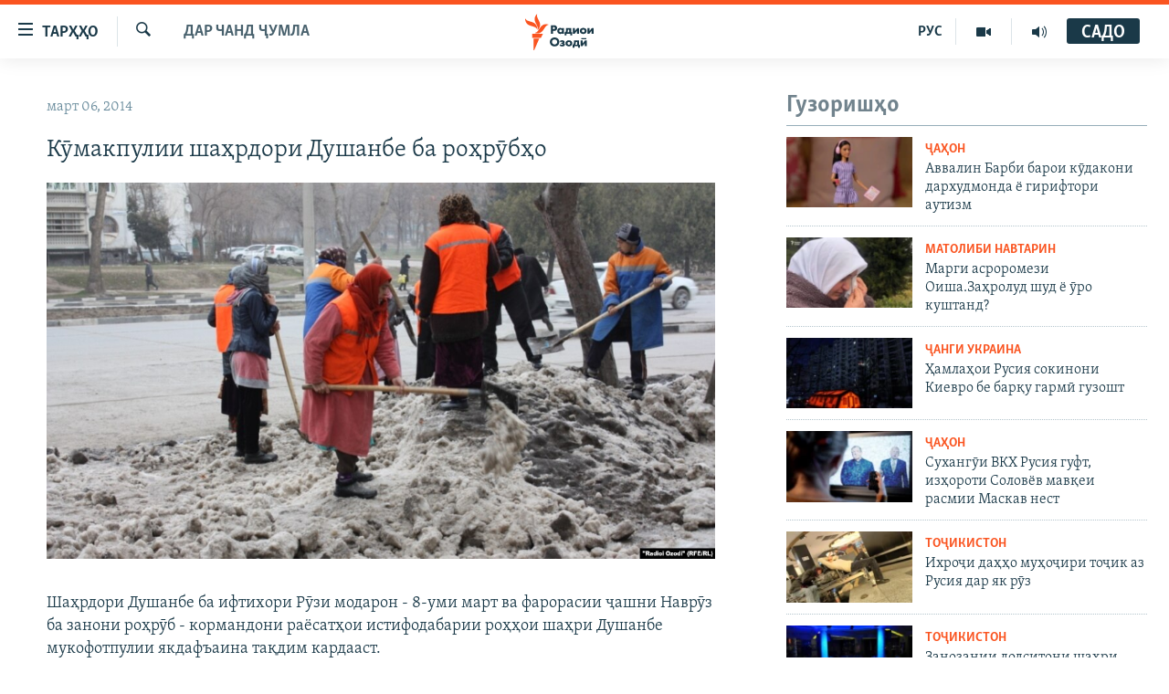

--- FILE ---
content_type: text/html; charset=utf-8
request_url: https://www.ozodi.org/a/25287125.html
body_size: 36147
content:

<!DOCTYPE html>
<html lang="tg" dir="ltr" class="no-js">
<head>
<link href="/Content/responsive/RFE/tg-TJ/RFE-tg-TJ.css?&amp;av=0.0.0.0&amp;cb=370" rel="stylesheet"/>
<script src="https://tags.ozodi.org/rferl-pangea/prod/utag.sync.js"></script> <script type='text/javascript' src='https://www.youtube.com/iframe_api' async></script>
<link rel="manifest" href="/manifest.json">
<script type="text/javascript">
//a general 'js' detection, must be on top level in <head>, due to CSS performance
document.documentElement.className = "js";
var cacheBuster = "370";
var appBaseUrl = "/";
var imgEnhancerBreakpoints = [0, 144, 256, 408, 650, 1023, 1597];
var isLoggingEnabled = false;
var isPreviewPage = false;
var isLivePreviewPage = false;
if (!isPreviewPage) {
window.RFE = window.RFE || {};
window.RFE.cacheEnabledByParam = window.location.href.indexOf('nocache=1') === -1;
const url = new URL(window.location.href);
const params = new URLSearchParams(url.search);
// Remove the 'nocache' parameter
params.delete('nocache');
// Update the URL without the 'nocache' parameter
url.search = params.toString();
window.history.replaceState(null, '', url.toString());
} else {
window.addEventListener('load', function() {
const links = window.document.links;
for (let i = 0; i < links.length; i++) {
links[i].href = '#';
links[i].target = '_self';
}
})
}
var pwaEnabled = false;
var swCacheDisabled;
</script>
<meta charset="utf-8" />
<title>Кӯмакпулии шаҳрдори Душанбе ба роҳрӯбҳо</title>
<meta name="description" content="Шаҳрдори Душанбе ба ифтихори Рӯзи модарон - 8-уми март ва фарорасии ҷашни Наврӯз ба занони роҳрӯб - кормандони раёсатҳои истифодабарии роҳҳои шаҳри Душанбе мукофотпулии якдафъаина тақдим кардааст.
Шавкат Саидов, сухангӯи шаҳрдори Душанбе рӯзи 6-уми март ба озодӣ гуфт, ки &#171;ин навбат барои..." />
<meta name="keywords" content="Дар чанд ҷумла" />
<meta name="viewport" content="width=device-width, initial-scale=1.0" />
<meta http-equiv="X-UA-Compatible" content="IE=edge" />
<meta name="robots" content="max-image-preview:large"><meta property="fb:pages" content="174906359256843" /> <meta name="yandex-verification" content="5dc03567353abd09" />
<link href="https://www.ozodi.org/a/25287125.html" rel="canonical" />
<meta name="apple-mobile-web-app-title" content="РАО/РО" />
<meta name="apple-mobile-web-app-status-bar-style" content="black" />
<meta name="apple-itunes-app" content="app-id=1448678370, app-argument=//25287125.ltr" />
<meta content="Кӯмакпулии шаҳрдори Душанбе ба роҳрӯбҳо" property="og:title" />
<meta content="Шаҳрдори Душанбе ба ифтихори Рӯзи модарон - 8-уми март ва фарорасии ҷашни Наврӯз ба занони роҳрӯб - кормандони раёсатҳои истифодабарии роҳҳои шаҳри Душанбе мукофотпулии якдафъаина тақдим кардааст.
Шавкат Саидов, сухангӯи шаҳрдори Душанбе рӯзи 6-уми март ба озодӣ гуфт, ки «ин навбат барои..." property="og:description" />
<meta content="article" property="og:type" />
<meta content="https://www.ozodi.org/a/25287125.html" property="og:url" />
<meta content="Радиои Озодӣ" property="og:site_name" />
<meta content="https://www.facebook.com/radio.ozodi" property="article:publisher" />
<meta content="https://gdb.rferl.org/dd379772-5508-47f8-9b60-14cf66a93ba0_w1200_h630.jpg" property="og:image" />
<meta content="1200" property="og:image:width" />
<meta content="630" property="og:image:height" />
<meta content="210773346019074" property="fb:app_id" />
<meta content="summary_large_image" name="twitter:card" />
<meta content="@RadioiOzodi" name="twitter:site" />
<meta content="https://gdb.rferl.org/dd379772-5508-47f8-9b60-14cf66a93ba0_w1200_h630.jpg" name="twitter:image" />
<meta content="Кӯмакпулии шаҳрдори Душанбе ба роҳрӯбҳо" name="twitter:title" />
<meta content="Шаҳрдори Душанбе ба ифтихори Рӯзи модарон - 8-уми март ва фарорасии ҷашни Наврӯз ба занони роҳрӯб - кормандони раёсатҳои истифодабарии роҳҳои шаҳри Душанбе мукофотпулии якдафъаина тақдим кардааст.
Шавкат Саидов, сухангӯи шаҳрдори Душанбе рӯзи 6-уми март ба озодӣ гуфт, ки «ин навбат барои..." name="twitter:description" />
<link rel="amphtml" href="https://www.ozodi.org/amp/25287125.html" />
<script type="application/ld+json">{"articleSection":"Дар чанд ҷумла","isAccessibleForFree":true,"headline":"Кӯмакпулии шаҳрдори Душанбе ба роҳрӯбҳо","inLanguage":"tg-TJ","keywords":"Дар чанд ҷумла","author":{"@type":"Person","name":"РАО/РО"},"datePublished":"2014-03-06 04:02:43Z","dateModified":"2014-03-06 04:10:43Z","publisher":{"logo":{"width":512,"height":220,"@type":"ImageObject","url":"https://www.ozodi.org/Content/responsive/RFE/tg-TJ/img/logo.png"},"@type":"NewsMediaOrganization","url":"https://www.ozodi.org","sameAs":["http://facebook.com/radio.ozodi","http://www.youtube.com/user/Ozodivideo","https://www.instagram.com/radioiozodi/?hl=en","https://twitter.com/RadioiOzodi","https://t.me/radioozodi"],"name":"Радиои Озодӣ","alternateName":"Радиои Озодӣ"},"@context":"https://schema.org","@type":"NewsArticle","mainEntityOfPage":"https://www.ozodi.org/a/25287125.html","url":"https://www.ozodi.org/a/25287125.html","description":"Шаҳрдори Душанбе ба ифтихори Рӯзи модарон - 8-уми март ва фарорасии ҷашни Наврӯз ба занони роҳрӯб - кормандони раёсатҳои истифодабарии роҳҳои шаҳри Душанбе мукофотпулии якдафъаина тақдим кардааст.\r\n\r\n Шавкат Саидов, сухангӯи шаҳрдори Душанбе рӯзи 6-уми март ба озодӣ гуфт, ки «ин навбат барои...","image":{"width":1080,"height":608,"@type":"ImageObject","url":"https://gdb.rferl.org/dd379772-5508-47f8-9b60-14cf66a93ba0_w1080_h608.jpg"},"name":"Кӯмакпулии шаҳрдори Душанбе ба роҳрӯбҳо"}</script>
<script src="/Scripts/responsive/infographics.b?v=dVbZ-Cza7s4UoO3BqYSZdbxQZVF4BOLP5EfYDs4kqEo1&amp;av=0.0.0.0&amp;cb=370"></script>
<script src="/Scripts/responsive/loader.b?v=Q26XNwrL6vJYKjqFQRDnx01Lk2pi1mRsuLEaVKMsvpA1&amp;av=0.0.0.0&amp;cb=370"></script>
<link rel="icon" type="image/svg+xml" href="/Content/responsive/RFE/img/webApp/favicon.svg" />
<link rel="alternate icon" href="/Content/responsive/RFE/img/webApp/favicon.ico" />
<link rel="mask-icon" color="#ea6903" href="/Content/responsive/RFE/img/webApp/favicon_safari.svg" />
<link rel="apple-touch-icon" sizes="152x152" href="/Content/responsive/RFE/img/webApp/ico-152x152.png" />
<link rel="apple-touch-icon" sizes="144x144" href="/Content/responsive/RFE/img/webApp/ico-144x144.png" />
<link rel="apple-touch-icon" sizes="114x114" href="/Content/responsive/RFE/img/webApp/ico-114x114.png" />
<link rel="apple-touch-icon" sizes="72x72" href="/Content/responsive/RFE/img/webApp/ico-72x72.png" />
<link rel="apple-touch-icon-precomposed" href="/Content/responsive/RFE/img/webApp/ico-57x57.png" />
<link rel="icon" sizes="192x192" href="/Content/responsive/RFE/img/webApp/ico-192x192.png" />
<link rel="icon" sizes="128x128" href="/Content/responsive/RFE/img/webApp/ico-128x128.png" />
<meta name="msapplication-TileColor" content="#ffffff" />
<meta name="msapplication-TileImage" content="/Content/responsive/RFE/img/webApp/ico-144x144.png" />
<link rel="preload" href="/Content/responsive/fonts/Skolar-Lt_Cyrl_v2.4.woff" type="font/woff" as="font" crossorigin="anonymous" />
<link rel="preload" href="/Content/responsive/fonts/SkolarSans-Cn-Bd_LatnCyrl_v2.3.woff" type="font/woff" as="font" crossorigin="anonymous" />
<link rel="alternate" type="application/rss+xml" title="RFE/RL - Top Stories [RSS]" href="/api/" />
<link rel="sitemap" type="application/rss+xml" href="/sitemap.xml" />
</head>
<body class=" nav-no-loaded cc_theme pg-arch arch-news nojs-images ">
<script type="text/javascript" >
var analyticsData = {url:"https://www.ozodi.org/a/25287125.html",property_id:"422",article_uid:"25287125",page_title:"Кӯмакпулии шаҳрдори Душанбе ба роҳрӯбҳо",page_type:"article",content_type:"article",subcontent_type:"article",last_modified:"2014-03-06 04:10:43Z",pub_datetime:"2014-03-06 04:02:43Z",pub_year:"2014",pub_month:"03",pub_day:"06",pub_hour:"04",pub_weekday:"Thursday",section:"дар чанд ҷумла",english_section:"news",byline:"",categories:"news",domain:"www.ozodi.org",language:"Tajik",language_service:"RFERL Tajik",platform:"web",copied:"no",copied_article:"",copied_title:"",runs_js:"Yes",cms_release:"8.44.0.0.370",enviro_type:"prod",slug:"",entity:"RFE",short_language_service:"TAJ",platform_short:"W",page_name:"Кӯмакпулии шаҳрдори Душанбе ба роҳрӯбҳо"};
</script>
<noscript><iframe src="https://www.googletagmanager.com/ns.html?id=GTM-WXZBPZ" height="0" width="0" style="display:none;visibility:hidden"></iframe></noscript><script type="text/javascript" data-cookiecategory="analytics">
var gtmEventObject = Object.assign({}, analyticsData, {event: 'page_meta_ready'});window.dataLayer = window.dataLayer || [];window.dataLayer.push(gtmEventObject);
if (top.location === self.location) { //if not inside of an IFrame
var renderGtm = "true";
if (renderGtm === "true") {
(function(w,d,s,l,i){w[l]=w[l]||[];w[l].push({'gtm.start':new Date().getTime(),event:'gtm.js'});var f=d.getElementsByTagName(s)[0],j=d.createElement(s),dl=l!='dataLayer'?'&l='+l:'';j.async=true;j.src='//www.googletagmanager.com/gtm.js?id='+i+dl;f.parentNode.insertBefore(j,f);})(window,document,'script','dataLayer','GTM-WXZBPZ');
}
}
</script>
<!--Analytics tag js version start-->
<script type="text/javascript" data-cookiecategory="analytics">
var utag_data = Object.assign({}, analyticsData, {});
if(typeof(TealiumTagFrom)==='function' && typeof(TealiumTagSearchKeyword)==='function') {
var utag_from=TealiumTagFrom();var utag_searchKeyword=TealiumTagSearchKeyword();
if(utag_searchKeyword!=null && utag_searchKeyword!=='' && utag_data["search_keyword"]==null) utag_data["search_keyword"]=utag_searchKeyword;if(utag_from!=null && utag_from!=='') utag_data["from"]=TealiumTagFrom();}
if(window.top!== window.self&&utag_data.page_type==="snippet"){utag_data.page_type = 'iframe';}
try{if(window.top!==window.self&&window.self.location.hostname===window.top.location.hostname){utag_data.platform = 'self-embed';utag_data.platform_short = 'se';}}catch(e){if(window.top!==window.self&&window.self.location.search.includes("platformType=self-embed")){utag_data.platform = 'cross-promo';utag_data.platform_short = 'cp';}}
(function(a,b,c,d){ a="https://tags.ozodi.org/rferl-pangea/prod/utag.js"; b=document;c="script";d=b.createElement(c);d.src=a;d.type="text/java"+c;d.async=true; a=b.getElementsByTagName(c)[0];a.parentNode.insertBefore(d,a); })();
</script>
<!--Analytics tag js version end-->
<!-- Analytics tag management NoScript -->
<noscript>
<img style="position: absolute; border: none;" src="https://ssc.ozodi.org/b/ss/bbgprod,bbgentityrferl/1/G.4--NS/1429829384?pageName=rfe%3ataj%3aw%3aarticle%3a%d0%9a%d3%af%d0%bc%d0%b0%d0%ba%d0%bf%d1%83%d0%bb%d0%b8%d0%b8%20%d1%88%d0%b0%d2%b3%d1%80%d0%b4%d0%be%d1%80%d0%b8%20%d0%94%d1%83%d1%88%d0%b0%d0%bd%d0%b1%d0%b5%20%d0%b1%d0%b0%20%d1%80%d0%be%d2%b3%d1%80%d3%af%d0%b1%d2%b3%d0%be&amp;c6=%d0%9a%d3%af%d0%bc%d0%b0%d0%ba%d0%bf%d1%83%d0%bb%d0%b8%d0%b8%20%d1%88%d0%b0%d2%b3%d1%80%d0%b4%d0%be%d1%80%d0%b8%20%d0%94%d1%83%d1%88%d0%b0%d0%bd%d0%b1%d0%b5%20%d0%b1%d0%b0%20%d1%80%d0%be%d2%b3%d1%80%d3%af%d0%b1%d2%b3%d0%be&amp;v36=8.44.0.0.370&amp;v6=D=c6&amp;g=https%3a%2f%2fwww.ozodi.org%2fa%2f25287125.html&amp;c1=D=g&amp;v1=D=g&amp;events=event1,event52&amp;c16=rferl%20tajik&amp;v16=D=c16&amp;c5=news&amp;v5=D=c5&amp;ch=%d0%94%d0%b0%d1%80%20%d1%87%d0%b0%d0%bd%d0%b4%20%d2%b7%d1%83%d0%bc%d0%bb%d0%b0&amp;c15=tajik&amp;v15=D=c15&amp;c4=article&amp;v4=D=c4&amp;c14=25287125&amp;v14=D=c14&amp;v20=no&amp;c17=web&amp;v17=D=c17&amp;mcorgid=518abc7455e462b97f000101%40adobeorg&amp;server=www.ozodi.org&amp;pageType=D=c4&amp;ns=bbg&amp;v29=D=server&amp;v25=rfe&amp;v30=422&amp;v105=D=User-Agent " alt="analytics" width="1" height="1" /></noscript>
<!-- End of Analytics tag management NoScript -->
<!--*** Accessibility links - For ScreenReaders only ***-->
<section>
<div class="sr-only">
<h2>Пайвандҳои дастрасӣ</h2>
<ul>
<li><a href="#content" data-disable-smooth-scroll="1">Ҷаҳиш ба мояи аслӣ</a></li>
<li><a href="#navigation" data-disable-smooth-scroll="1">Ҷаҳиш ба феҳристи аслӣ</a></li>
<li><a href="#txtHeaderSearch" data-disable-smooth-scroll="1">Ҷаҳиш ба ҷустор</a></li>
</ul>
</div>
</section>
<div dir="ltr">
<div id="page">
<aside>
<div class="c-lightbox overlay-modal">
<div class="c-lightbox__intro">
<h2 class="c-lightbox__intro-title"></h2>
<button class="btn btn--rounded c-lightbox__btn c-lightbox__intro-next" title="Баъдӣ">
<span class="ico ico--rounded ico-chevron-forward"></span>
<span class="sr-only">Баъдӣ</span>
</button>
</div>
<div class="c-lightbox__nav">
<button class="btn btn--rounded c-lightbox__btn c-lightbox__btn--close" title="Пӯшонед">
<span class="ico ico--rounded ico-close"></span>
<span class="sr-only">Пӯшонед</span>
</button>
<button class="btn btn--rounded c-lightbox__btn c-lightbox__btn--prev" title="Пешӣ">
<span class="ico ico--rounded ico-chevron-backward"></span>
<span class="sr-only">Пешӣ</span>
</button>
<button class="btn btn--rounded c-lightbox__btn c-lightbox__btn--next" title="Баъдӣ">
<span class="ico ico--rounded ico-chevron-forward"></span>
<span class="sr-only">Баъдӣ</span>
</button>
</div>
<div class="c-lightbox__content-wrap">
<figure class="c-lightbox__content">
<span class="c-spinner c-spinner--lightbox">
<img src="/Content/responsive/img/player-spinner.png"
alt="лутфан мунтазир бошед "
title="лутфан мунтазир бошед " />
</span>
<div class="c-lightbox__img">
<div class="thumb">
<img src="" alt="" />
</div>
</div>
<figcaption>
<div class="c-lightbox__info c-lightbox__info--foot">
<span class="c-lightbox__counter"></span>
<span class="caption c-lightbox__caption"></span>
</div>
</figcaption>
</figure>
</div>
<div class="hidden">
<div class="content-advisory__box content-advisory__box--lightbox">
<span class="content-advisory__box-text">Тасвир саҳнаҳое дорад, ки шояд барои дигарон нофорам бошанд.</span>
<button class="btn btn--transparent content-advisory__box-btn m-t-md" value="text" type="button">
<span class="btn__text">
Пардабардорӣ
</span>
</button>
</div>
</div>
</div>
<div class="ctc-message pos-fix">
<div class="ctc-message__inner">Тор нусхагирӣ шуд</div>
</div>
</aside>
<div class="hdr-20 hdr-20--big">
<div class="hdr-20__inner">
<div class="hdr-20__max pos-rel">
<div class="hdr-20__side hdr-20__side--primary d-flex">
<label data-for="main-menu-ctrl" data-switcher-trigger="true" data-switch-target="main-menu-ctrl" class="burger hdr-trigger pos-rel trans-trigger" data-trans-evt="click" data-trans-id="menu">
<span class="ico ico-close hdr-trigger__ico hdr-trigger__ico--close burger__ico burger__ico--close"></span>
<span class="ico ico-menu hdr-trigger__ico hdr-trigger__ico--open burger__ico burger__ico--open"></span>
<span class="burger__label">ТАРҲҲО</span>
</label>
<div class="menu-pnl pos-fix trans-target" data-switch-target="main-menu-ctrl" data-trans-id="menu">
<div class="menu-pnl__inner">
<nav class="main-nav menu-pnl__item menu-pnl__item--first">
<ul class="main-nav__list accordeon" data-analytics-tales="false" data-promo-name="link" data-location-name="nav,secnav">
<li class="main-nav__item accordeon__item" data-switch-target="menu-item-3142">
<label class="main-nav__item-name main-nav__item-name--label accordeon__control-label" data-switcher-trigger="true" data-for="menu-item-3142">
Гӯшаҳо
<span class="ico ico-chevron-down main-nav__chev"></span>
</label>
<div class="main-nav__sub-list">
<a class="main-nav__item-name main-nav__item-name--link main-nav__item-name--sub" href="/z/542" title="Сиёсат" data-item-name="politics" >Сиёсат</a>
<a class="main-nav__item-name main-nav__item-name--link main-nav__item-name--sub" href="/z/543" title="Иқтисод" data-item-name="economics" >Иқтисод</a>
<a class="main-nav__item-name main-nav__item-name--link main-nav__item-name--sub" href="/z/16829" title="Ҷомеа" data-item-name="society" >Ҷомеа</a>
<a class="main-nav__item-name main-nav__item-name--link main-nav__item-name--sub" href="/z/23154" title="Қазияи &quot;Крокус&quot;" data-item-name="moscow-attack" >Қазияи &quot;Крокус&quot;</a>
<a class="main-nav__item-name main-nav__item-name--link main-nav__item-name--sub" href="/z/3537" title="Осиёи Марказӣ" data-item-name="central_asia" >Осиёи Марказӣ</a>
<a class="main-nav__item-name main-nav__item-name--link main-nav__item-name--sub" href="/z/545" title="Фарҳанг" data-item-name="culture" >Фарҳанг</a>
<a class="main-nav__item-name main-nav__item-name--link main-nav__item-name--sub" href="/z/17632" title="Меҳмони Озодӣ" data-item-name="guest-of-ozodi" >Меҳмони Озодӣ</a>
<a class="main-nav__item-name main-nav__item-name--link main-nav__item-name--sub" href="/z/562" title="Варзиш" data-item-name="Sports" >Варзиш</a>
</div>
</li>
<li class="main-nav__item">
<a class="main-nav__item-name main-nav__item-name--link" href="/freetalk" title="Гапи Озод" data-item-name="gapi-ozod" >Гапи Озод</a>
</li>
<li class="main-nav__item">
<a class="main-nav__item-name main-nav__item-name--link" href="/migrantslife" title="Рӯзгори муҳоҷир" data-item-name="migrantslife" >Рӯзгори муҳоҷир</a>
</li>
<li class="main-nav__item">
<a class="main-nav__item-name main-nav__item-name--link" href="/hellosister" title="Салом, хоҳар" data-item-name="hellosister" >Салом, хоҳар</a>
</li>
<li class="main-nav__item">
<a class="main-nav__item-name main-nav__item-name--link" href="/investigation" title="Таҳқиқот" data-item-name="investigation" >Таҳқиқот</a>
</li>
<li class="main-nav__item">
<a class="main-nav__item-name main-nav__item-name--link" href="/z/22610" title="Ҷанг дар Украина" data-item-name="ukraine-war" >Ҷанг дар Украина</a>
</li>
<li class="main-nav__item accordeon__item" data-switch-target="menu-item-3160">
<label class="main-nav__item-name main-nav__item-name--label accordeon__control-label" data-switcher-trigger="true" data-for="menu-item-3160">
Назари мардум
<span class="ico ico-chevron-down main-nav__chev"></span>
</label>
<div class="main-nav__sub-list">
<a class="main-nav__item-name main-nav__item-name--link main-nav__item-name--sub" href="/z/2673" title="Блогистон" data-item-name="Blogistan" >Блогистон</a>
<a class="main-nav__item-name main-nav__item-name--link main-nav__item-name--sub" href="/z/21718" title="Озодӣ Онлайн" data-item-name="ozodi-online" >Озодӣ Онлайн</a>
</div>
</li>
<li class="main-nav__item accordeon__item" data-switch-target="menu-item-3161">
<label class="main-nav__item-name main-nav__item-name--label accordeon__control-label" data-switcher-trigger="true" data-for="menu-item-3161">
Чандрасонаӣ
<span class="ico ico-chevron-down main-nav__chev"></span>
</label>
<div class="main-nav__sub-list">
<a class="main-nav__item-name main-nav__item-name--link main-nav__item-name--sub" href="/z/643" title="Видео" data-item-name="video_report" >Видео</a>
<a class="main-nav__item-name main-nav__item-name--link main-nav__item-name--sub" href="/z/16875" title="Нигористон" data-item-name="photo-gallery" >Нигористон</a>
<a class="main-nav__item-name main-nav__item-name--link main-nav__item-name--sub" href="/z/17274" title="Гузоришҳои радиоӣ" data-item-name="radio-reports" >Гузоришҳои радиоӣ</a>
</div>
</li>
<li class="main-nav__item">
<a class="main-nav__item-name main-nav__item-name--link" href="/ozodi-lists" title="Рӯйхатҳо" data-item-name="ozodi-lists" >Рӯйхатҳо</a>
</li>
<li class="main-nav__item">
<a class="main-nav__item-name main-nav__item-name--link" href="/z/23080" title="Китобҳои Озодӣ" data-item-name="books" >Китобҳои Озодӣ</a>
</li>
</ul>
</nav>
<div class="menu-pnl__item">
<a href="https://rus.ozodi.org" class="menu-pnl__item-link" alt="Русский">Русский</a>
</div>
<div class="menu-pnl__item menu-pnl__item--social">
<h5 class="menu-pnl__sub-head">Пайгирӣ кунед </h5>
<a href="https://news.google.com/publications/CAAqBwgKMOiFhAEwv7sO?hl=ru&amp;gl=RU&amp;ceid=RU%3Aru" title="Моро дар Google News пайгирӣ кунед" data-analytics-text="follow_on_google_news" class="btn btn--rounded btn--social-inverted menu-pnl__btn js-social-btn btn-g-news" target="_blank" rel="noopener">
<span class="ico ico-google-news ico--rounded"></span>
</a>
<a href="http://facebook.com/radio.ozodi" title="Моро дар Facebook пайгирӣ кунед" data-analytics-text="follow_on_facebook" class="btn btn--rounded btn--social-inverted menu-pnl__btn js-social-btn btn-facebook" target="_blank" rel="noopener">
<span class="ico ico-facebook-alt ico--rounded"></span>
</a>
<a href="http://www.youtube.com/user/Ozodivideo" title="Моро дар Youtube пайгирӣ кунед" data-analytics-text="follow_on_youtube" class="btn btn--rounded btn--social-inverted menu-pnl__btn js-social-btn btn-youtube" target="_blank" rel="noopener">
<span class="ico ico-youtube ico--rounded"></span>
</a>
<a href="https://www.instagram.com/radioiozodi/?hl=en" title="Моро дар Инстаграм пайгирӣ кунед" data-analytics-text="follow_on_instagram" class="btn btn--rounded btn--social-inverted menu-pnl__btn js-social-btn btn-instagram" target="_blank" rel="noopener">
<span class="ico ico-instagram ico--rounded"></span>
</a>
<a href="https://twitter.com/RadioiOzodi" title="Моро дар Twitter пайгирӣ кунед" data-analytics-text="follow_on_twitter" class="btn btn--rounded btn--social-inverted menu-pnl__btn js-social-btn btn-twitter" target="_blank" rel="noopener">
<span class="ico ico-twitter ico--rounded"></span>
</a>
<a href="https://t.me/radioozodi" title="Моро дар Telegram пайгирӣ кунед" data-analytics-text="follow_on_telegram" class="btn btn--rounded btn--social-inverted menu-pnl__btn js-social-btn btn-telegram" target="_blank" rel="noopener">
<span class="ico ico-telegram ico--rounded"></span>
</a>
</div>
<div class="menu-pnl__item">
<a href="/navigation/allsites" class="menu-pnl__item-link">
<span class="ico ico-languages "></span>
Ҳамаи сомонаҳои RFE/RL
</a>
</div>
</div>
</div>
<label data-for="top-search-ctrl" data-switcher-trigger="true" data-switch-target="top-search-ctrl" class="top-srch-trigger hdr-trigger">
<span class="ico ico-close hdr-trigger__ico hdr-trigger__ico--close top-srch-trigger__ico top-srch-trigger__ico--close"></span>
<span class="ico ico-search hdr-trigger__ico hdr-trigger__ico--open top-srch-trigger__ico top-srch-trigger__ico--open"></span>
</label>
<div class="srch-top srch-top--in-header" data-switch-target="top-search-ctrl">
<div class="container">
<form action="/s" class="srch-top__form srch-top__form--in-header" id="form-topSearchHeader" method="get" role="search"><label for="txtHeaderSearch" class="sr-only">Ҷустуҷӯ</label>
<input type="text" id="txtHeaderSearch" name="k" placeholder="Ҷустуҷӯи матн ..." accesskey="s" value="" class="srch-top__input analyticstag-event" onkeydown="if (event.keyCode === 13) { FireAnalyticsTagEventOnSearch('search', $dom.get('#txtHeaderSearch')[0].value) }" />
<button title="Ҷустуҷӯ" type="submit" class="btn btn--top-srch analyticstag-event" onclick="FireAnalyticsTagEventOnSearch('search', $dom.get('#txtHeaderSearch')[0].value) ">
<span class="ico ico-search"></span>
</button></form>
</div>
</div>
<a href="/" class="main-logo-link">
<img src="/Content/responsive/RFE/tg-TJ/img/logo-compact.svg" class="main-logo main-logo--comp" alt="Рамзи сомона">
<img src="/Content/responsive/RFE/tg-TJ/img/logo.svg" class="main-logo main-logo--big" alt="Рамзи сомона">
</a>
</div>
<div class="hdr-20__side hdr-20__side--secondary d-flex">
<a href="/radio/programs" title="Шунавед" class="hdr-20__secondary-item" data-item-name="audio">
<span class="ico ico-audio hdr-20__secondary-icon"></span>
</a>
<a href="https://www.youtube.com/user/Ozodivideo" title="YouTube" class="hdr-20__secondary-item" data-item-name="video">
<span class="ico ico-video hdr-20__secondary-icon"></span>
</a>
<a href="https://rus.ozodi.org" title="РУС" class="hdr-20__secondary-item hdr-20__secondary-item--lang" data-item-name="satellite">
РУС
</a>
<a href="/s" title="Ҷустуҷӯ" class="hdr-20__secondary-item hdr-20__secondary-item--search" data-item-name="search">
<span class="ico ico-search hdr-20__secondary-icon hdr-20__secondary-icon--search"></span>
</a>
<div class="hdr-20__secondary-item live-b-drop">
<div class="live-b-drop__off">
<a href="/live" class="live-b-drop__link" title="САДО" data-item-name="live">
<span class="badge badge--live-btn badge--live-btn-off">
САДО
</span>
</a>
</div>
<div class="live-b-drop__on hidden">
<label data-for="live-ctrl" data-switcher-trigger="true" data-switch-target="live-ctrl" class="live-b-drop__label pos-rel">
<span class="badge badge--live badge--live-btn">
САДО
</span>
<span class="ico ico-close live-b-drop__label-ico live-b-drop__label-ico--close"></span>
</label>
<div class="live-b-drop__panel" id="targetLivePanelDiv" data-switch-target="live-ctrl"></div>
</div>
</div>
<div class="srch-bottom">
<form action="/s" class="srch-bottom__form d-flex" id="form-bottomSearch" method="get" role="search"><label for="txtSearch" class="sr-only">Ҷустуҷӯ</label>
<input type="search" id="txtSearch" name="k" placeholder="Ҷустуҷӯи матн ..." accesskey="s" value="" class="srch-bottom__input analyticstag-event" onkeydown="if (event.keyCode === 13) { FireAnalyticsTagEventOnSearch('search', $dom.get('#txtSearch')[0].value) }" />
<button title="Ҷустуҷӯ" type="submit" class="btn btn--bottom-srch analyticstag-event" onclick="FireAnalyticsTagEventOnSearch('search', $dom.get('#txtSearch')[0].value) ">
<span class="ico ico-search"></span>
</button></form>
</div>
</div>
<img src="/Content/responsive/RFE/tg-TJ/img/logo-print.gif" class="logo-print" alt="Рамзи сомона">
<img src="/Content/responsive/RFE/tg-TJ/img/logo-print_color.png" class="logo-print logo-print--color" alt="Рамзи сомона">
</div>
</div>
</div>
<script>
if (document.body.className.indexOf('pg-home') > -1) {
var nav2In = document.querySelector('.hdr-20__inner');
var nav2Sec = document.querySelector('.hdr-20__side--secondary');
var secStyle = window.getComputedStyle(nav2Sec);
if (nav2In && window.pageYOffset < 150 && secStyle['position'] !== 'fixed') {
nav2In.classList.add('hdr-20__inner--big')
}
}
</script>
<div class="c-hlights c-hlights--breaking c-hlights--no-item" data-hlight-display="mobile,desktop">
<div class="c-hlights__wrap container p-0">
<div class="c-hlights__nav">
<a role="button" href="#" title="Пешӣ">
<span class="ico ico-chevron-backward m-0"></span>
<span class="sr-only">Пешӣ</span>
</a>
<a role="button" href="#" title="Баъдӣ">
<span class="ico ico-chevron-forward m-0"></span>
<span class="sr-only">Баъдӣ</span>
</a>
</div>
<span class="c-hlights__label">
<span class="">Хабари нав</span>
<span class="switcher-trigger">
<label data-for="more-less-1" data-switcher-trigger="true" class="switcher-trigger__label switcher-trigger__label--more p-b-0" title="Бештар">
<span class="ico ico-chevron-down"></span>
</label>
<label data-for="more-less-1" data-switcher-trigger="true" class="switcher-trigger__label switcher-trigger__label--less p-b-0" title="Камтар...">
<span class="ico ico-chevron-up"></span>
</label>
</span>
</span>
<ul class="c-hlights__items switcher-target" data-switch-target="more-less-1">
</ul>
</div>
</div> <div id="content">
<div class="container">
<div class="row">
<div class="col-sm-12 col-md-8">
<div class="news">
<h1 class="pg-title pg-title--move-to-header">
Дар чанд ҷумла
</h1>
<div id="newsItems" class="accordeon accordeon--scroll-adjust">
<div class="accordeon__item-wrap">
<div class="news__item news__item--unopenable accordeon__item sticky-btn-parent" data-switcher-opened=true data-switch-target="more-less-25287125" data-article-id="25287125" data-api-id="25287125" data-api-type="1">
<div class="news__item-inner pos-rel">
<div class="publishing-details ">
<div class="published">
<span class="date" >
<time pubdate="pubdate" datetime="2014-03-06T09:02:43+05:00">
март 06, 2014
</time>
</span>
</div>
</div>
<h1 class="title pg-title">
Кӯмакпулии шаҳрдори Душанбе ба роҳрӯбҳо
</h1>
<div class="cover-media">
<figure class="media-image js-media-expand">
<div class="img-wrap">
<div class="thumb thumb16_9">
<img src="https://gdb.rferl.org/dd379772-5508-47f8-9b60-14cf66a93ba0_w250_r1_s.jpg" alt="" />
</div>
</div>
</figure>
</div>
<div class="news__buttons news__buttons--main pos-abs">
<button class="btn btn--news btn--news-more pos-abs">
<span class="ico ico-chevron-down"></span>
</button>
<button class="btn btn--news sticky-btn btn--news-less">
<span class="ico ico-close"></span>
</button>
</div>
<div class="wsw accordeon__target">
Шаҳрдори Душанбе ба ифтихори Рӯзи модарон - 8-уми март ва фарорасии ҷашни Наврӯз ба занони роҳрӯб - кормандони раёсатҳои истифодабарии роҳҳои шаҳри Душанбе мукофотпулии якдафъаина тақдим кардааст.<br />
<br />
<strong>Шавкат Саидов</strong>, сухангӯи шаҳрдори Душанбе рӯзи 6-уми март ба озодӣ гуфт, ки «ин навбат барои қадргардонии 2131 нафар занони роҳрӯб тибқи қарори марбутаи раиси шаҳри Душанбе аз ҳисоби маблағҳои фонди захиравии раиси шаҳр 1 миллион 65 ҳазору 500 сомонӣ бо дарназардошти ба ҳар кадоме 500 сомонӣ ҷудо карда шуд.»<br />
<br />
Ба гуфтаи Саидов кӯмаки молиявии мазкур аз ҷониби масъулини шаҳрдорӣ нимаи аввали имрӯз 6 март дар расми тантанавӣ ба роҳрӯбони роҳҳои ноҳияҳои шаҳр тақдим карда мешаванд.<br />
<br />
Давоми соли ҷорӣ бори дувум аст, ки аз ҷониби ҳукумати шаҳри Душанбе ба роҳрӯбҳои шаҳр кӯмакпулӣ дода мешавад. Бори аввал 6-уми феврал аз ҷониби шаҳрдорӣ ба 400 нафар роҳрӯб ба маблағи 1000 сомонӣ ба ҳар як роҳрӯб тақдим карда шуд. Гуфта мешуд ин кӯмакпулӣ барои фаъолияти роҳрӯбҳо дар сардиҳои тоқатфарсои зимистон буд.
</div>
<div class="pos-rel news__read-more">
<label class="news__read-more-label accordeon__control-label pos-abs" data-for="more-less-25287125" data-switcher-trigger="true"></label>
<a class="btn btn--link news__read-more-btn" href="#" title="Идома">
<span class="btn__text">
Идома
</span>
</a>
</div>
<label data-for="more-less-25287125" data-switcher-trigger="true" class="switcher-trigger__label accordeon__control-label news__control-label pos-abs"></label>
</div>
<div class="news__share-outer">
<div class="links">
<p class="buttons link-content-sharing p-0 ">
<button class="btn btn--link btn-content-sharing p-t-0 " id="btnContentSharing" value="text" role="Button" type="" title="имконияти бештари нашр">
<span class="ico ico-share ico--l"></span>
<span class="btn__text ">
Ба дигарон фиристед
</span>
</button>
</p>
<aside class="content-sharing js-content-sharing " role="complementary"
data-share-url="https://www.ozodi.org/a/25287125.html" data-share-title="Кӯмакпулии шаҳрдори Душанбе ба роҳрӯбҳо" data-share-text="">
<div class="content-sharing__popover">
<h6 class="content-sharing__title">Ба дигарон фиристед</h6>
<button href="#close" id="btnCloseSharing" class="btn btn--text-like content-sharing__close-btn">
<span class="ico ico-close ico--l"></span>
</button>
<ul class="content-sharing__list">
<li class="content-sharing__item">
<div class="ctc ">
<input type="text" class="ctc__input" readonly="readonly">
<a href="" js-href="https://www.ozodi.org/a/25287125.html" class="content-sharing__link ctc__button">
<span class="ico ico-copy-link ico--rounded ico--s"></span>
<span class="content-sharing__link-text">Линкро нусхабардорӣ кунед</span>
</a>
</div>
</li>
<li class="content-sharing__item">
<a href="https://facebook.com/sharer.php?u=https%3a%2f%2fwww.ozodi.org%2fa%2f25287125.html"
data-analytics-text="share_on_facebook"
title="Facebook" target="_blank"
class="content-sharing__link js-social-btn">
<span class="ico ico-facebook ico--rounded ico--s"></span>
<span class="content-sharing__link-text">Facebook</span>
</a>
</li>
<li class="content-sharing__item">
<a href="https://twitter.com/share?url=https%3a%2f%2fwww.ozodi.org%2fa%2f25287125.html&amp;text=%d0%9a%d3%af%d0%bc%d0%b0%d0%ba%d0%bf%d1%83%d0%bb%d0%b8%d0%b8+%d1%88%d0%b0%d2%b3%d1%80%d0%b4%d0%be%d1%80%d0%b8+%d0%94%d1%83%d1%88%d0%b0%d0%bd%d0%b1%d0%b5+%d0%b1%d0%b0+%d1%80%d0%be%d2%b3%d1%80%d3%af%d0%b1%d2%b3%d0%be"
data-analytics-text="share_on_twitter"
title="X (Twitter)" target="_blank"
class="content-sharing__link js-social-btn">
<span class="ico ico-twitter ico--rounded ico--s"></span>
<span class="content-sharing__link-text">X (Twitter)</span>
</a>
</li>
<li class="content-sharing__item">
<a href="mailto:?body=https%3a%2f%2fwww.ozodi.org%2fa%2f25287125.html&amp;subject=Кӯмакпулии шаҳрдори Душанбе ба роҳрӯбҳо"
title="Email"
class="content-sharing__link ">
<span class="ico ico-email ico--rounded ico--s"></span>
<span class="content-sharing__link-text">Email</span>
</a>
</li>
</ul>
</div>
</aside>
</div>
</div>
</div>
</div>
<div class="news__item news__item--spacer ">
<h4 class="title news__spacer-title">Ҳамаи хабарҳои имрӯзро дар инҷо бихонед</h4>
</div>
<div class="accordeon__item-wrap">
<div class="news__item news__item--unopenable accordeon__item sticky-btn-parent" data-switch-target="more-less-33652421" data-article-id="33652421" data-api-id="33652421" data-api-type="1">
<div class="news__item-inner pos-rel">
<div class="publishing-details ">
<div class="published">
<span class="date" >
<time pubdate="pubdate" datetime="2026-01-17T14:45:50+05:00">
январ 17, 2026
</time>
</span>
</div>
</div>
<h1 class="title pg-title">
Дар Узбекистон ба мансабдорони китобхон мукофотпулӣ медиҳанд
</h1>
<div class="cover-media">
<figure class="media-image js-media-expand">
<div class="img-wrap">
<div class="thumb thumb16_9">
<img src="https://gdb.rferl.org/7ae786ce-0c3a-469f-99f7-08ddfa9b85de_w250_r1_s.jpg" alt="" />
</div>
</div>
</figure>
</div>
<div class="news__buttons news__buttons--main pos-abs">
<button class="btn btn--news btn--news-more pos-abs">
<span class="ico ico-chevron-down"></span>
</button>
<button class="btn btn--news sticky-btn btn--news-less">
<span class="ico ico-close"></span>
</button>
</div>
<div class="wsw accordeon__target">
<p><strong>Ба кормандони давлатӣ дар Узбекистон барои мутолиаи китоб мукофотпулӣ дода мешавад. Дар ин бора Вазорати адлияи ин кишвар хабар додааст.</strong></p><p>Ин иқдом бо қарори раиси ҷумҳур, Шавқат Мирзиёев гирифта шудааст. Бино ба қарор “дар бораи тадбирҳои рушди фарҳанги китобхонӣ ва ҷалби таваҷҷӯҳи мардум ба китоб&quot;, мақомоти Узбекистон ният доранд, ки дар солҳои 2026-2030 шумораи миёнаи китобҳои хондашударо барои ҳар як нафар ба даҳ адад расонанд.</p><p>Дар доираи ин барнома дар вазорату идораҳо сабқати китобхонӣ баргузор ва ба ғолиби озмун, ба андозаи як маоши моҳонааш ҷоизапулӣ дода мешавад.</p><p>Ҳамчунин бо дастури раиси ҷумҳур то 1 -уми апрел бояд тамоми корхонаҳои давлатӣ соҳиби гӯшаи китоб шаванд ва барои кормандон “соати китобхонӣ” ташкил кунанд.</p><p>Дар назар аст барои мактаббачаҳо ва донишҷӯёне ҳам, ки ба рӯйхати 100 китобхони беҳтарин шомил мешаванд, мукофоти пулӣ пешниҳод шавад. Ба донишомӯзон 856 доллар ҷоизапулӣ дода хоҳад шуд.</p><p>Президенти Узбекистон ба қонуне имзо гузоштааст, бар асоси он ба маҳбусон ҳам имкон дода мешавад бо хондани китоб аз рӯйхати таҳияшуда, муҳлати ҷазоро кам кунанд. Шахсоне, ки ба ҳабси абад маҳкум шудаанд аз ин имтиёз маҳрум хоҳанд буд. </p><p>Ба иттилои хабаргузории Kun.uz, бар асоси дастури нав барои мутолиаи ҳар як китобе, ки муҳтавояш ба рушди &quot;арзишҳои дурусти маънавию ахлоқӣ&quot; нигаронида шудааст, мӯҳлати ҷазои зиндониён се рӯз кам карда мешавад.</p>
</div>
<div class="pos-rel news__read-more">
<label class="news__read-more-label accordeon__control-label pos-abs" data-for="more-less-33652421" data-switcher-trigger="true"></label>
<a class="btn btn--link news__read-more-btn" href="#" title="Идома">
<span class="btn__text">
Идома
</span>
</a>
</div>
<label data-for="more-less-33652421" data-switcher-trigger="true" class="switcher-trigger__label accordeon__control-label news__control-label pos-abs"></label>
</div>
<div class="news__share-outer">
<div class="links">
<p class="buttons link-content-sharing p-0 ">
<button class="btn btn--link btn-content-sharing p-t-0 " id="btnContentSharing" value="text" role="Button" type="" title="имконияти бештари нашр">
<span class="ico ico-share ico--l"></span>
<span class="btn__text ">
Ба дигарон фиристед
</span>
</button>
</p>
<aside class="content-sharing js-content-sharing " role="complementary"
data-share-url="/a/33652421.html" data-share-title="Дар Узбекистон ба мансабдорони китобхон мукофотпулӣ медиҳанд" data-share-text="">
<div class="content-sharing__popover">
<h6 class="content-sharing__title">Ба дигарон фиристед</h6>
<button href="#close" id="btnCloseSharing" class="btn btn--text-like content-sharing__close-btn">
<span class="ico ico-close ico--l"></span>
</button>
<ul class="content-sharing__list">
<li class="content-sharing__item">
<div class="ctc ">
<input type="text" class="ctc__input" readonly="readonly">
<a href="" js-href="/a/33652421.html" class="content-sharing__link ctc__button">
<span class="ico ico-copy-link ico--rounded ico--s"></span>
<span class="content-sharing__link-text">Линкро нусхабардорӣ кунед</span>
</a>
</div>
</li>
<li class="content-sharing__item">
<a href="https://facebook.com/sharer.php?u=%2fa%2f33652421.html"
data-analytics-text="share_on_facebook"
title="Facebook" target="_blank"
class="content-sharing__link js-social-btn">
<span class="ico ico-facebook ico--rounded ico--s"></span>
<span class="content-sharing__link-text">Facebook</span>
</a>
</li>
<li class="content-sharing__item">
<a href="https://twitter.com/share?url=%2fa%2f33652421.html&amp;text=%d0%94%d0%b0%d1%80+%d0%a3%d0%b7%d0%b1%d0%b5%d0%ba%d0%b8%d1%81%d1%82%d0%be%d0%bd+%d0%b1%d0%b0+%d0%bc%d0%b0%d0%bd%d1%81%d0%b0%d0%b1%d0%b4%d0%be%d1%80%d0%be%d0%bd%d0%b8+%d0%ba%d0%b8%d1%82%d0%be%d0%b1%d1%85%d0%be%d0%bd+%d0%bc%d1%83%d0%ba%d0%be%d1%84%d0%be%d1%82%d0%bf%d1%83%d0%bb%d3%a3+%d0%bc%d0%b5%d0%b4%d0%b8%d2%b3%d0%b0%d0%bd%d0%b4"
data-analytics-text="share_on_twitter"
title="X (Twitter)" target="_blank"
class="content-sharing__link js-social-btn">
<span class="ico ico-twitter ico--rounded ico--s"></span>
<span class="content-sharing__link-text">X (Twitter)</span>
</a>
</li>
<li class="content-sharing__item">
<a href="mailto:?body=%2fa%2f33652421.html&amp;subject=Дар Узбекистон ба мансабдорони китобхон мукофотпулӣ медиҳанд"
title="Email"
class="content-sharing__link ">
<span class="ico ico-email ico--rounded ico--s"></span>
<span class="content-sharing__link-text">Email</span>
</a>
</li>
</ul>
</div>
</aside>
</div>
</div>
</div>
</div>
<div class="accordeon__item-wrap">
<div class="news__item news__item--unopenable accordeon__item sticky-btn-parent" data-switch-target="more-less-33652355" data-article-id="33652355" data-api-id="33652355" data-api-type="1">
<div class="news__item-inner pos-rel">
<div class="publishing-details ">
<div class="published">
<span class="date" >
<time pubdate="pubdate" datetime="2026-01-17T14:12:41+05:00">
январ 17, 2026
</time>
</span>
</div>
<div class="links">
<ul class="links__list">
<li class="links__item">
<a class="links__item-link" href="/author/алишер-зарифӣ/-mptqv" title="Алишер Зарифӣ">Алишер Зарифӣ</a>
</li>
<li class="links__item">
<a class="links__item-link" href="/author/барот-юсуфӣ/gykiv" title="Барот Юсуфӣ">Барот Юсуфӣ</a>
</li>
</ul>
</div>
</div>
<h1 class="title pg-title">
Марги асроромези Оиша.Заҳролуд шуд ё ӯро куштанд?
</h1>
<div class="cover-media">
<figure class="media-image js-media-expand">
<div class="img-wrap">
<div class="thumb thumb16_9">
<img src="https://gdb.rferl.org/6a82fa62-9ecd-418d-3208-08de3c92853e_w250_r1_s.jpg" alt="" />
</div>
</div>
</figure>
</div>
<div class="news__buttons news__buttons--main pos-abs">
<button class="btn btn--news btn--news-more pos-abs">
<span class="ico ico-chevron-down"></span>
</button>
<button class="btn btn--news sticky-btn btn--news-less">
<span class="ico ico-close"></span>
</button>
</div>
<div class="wsw accordeon__target">
<p><strong>Волидони як ҷавонзани фавтида дар ноҳияи Абдураҳмонӣ Ҷомӣ иддао доранд, ки духтарашон бар асари шиканҷа дар хонаи шавҳар фавтидааст. Онҳо дар марги Оиша Каримоваи 23-сола шавҳари ӯро гунаҳкор медонанд, ба қавли онҳо, дар гузашта низ чанд дафъа ба ҳамсараш бадрафторӣ кардааст.</strong></p><p>Мадина Салимова, модари Оиша Каримова дар сӯҳбат бо Озодӣ гуфт:<strong> </strong>&quot;Се бор ҳамин хел духтари маро қуртуқҷаф кардагӣ буд. Арӯсаки якмоҳа буд ҳамин хел кард, беморхона бурданд. Як бори дигар дар Федератсияи Русия ҳамин хел кард. Сеюмбора духтарамро кушт.&quot;</p><p>Волидони Оишаи марҳум мегӯянд, қабл аз дафни духтарашон дар ҷисми ӯ нишонаҳои латукӯб ва шиканҷаро дидаанд. Чанд акс ҳам аз осори шиканҷа дар бадани духтарашон дар даст доранд. Амирҷон Каримов, падари Оиша гуфт: &quot;Дар гарданаш пайи буғӣ кардан ҳаст, аз гулуяш қапида, буғӣ кардааст. Баданаш ҳама сип-сиёҳ, кабуд, кандагӣ. Нишонаҳои қатлаш бисёр аст&quot;.</p><p>Ба нақли волидон ҷасади Оишаро муоинаи тиббӣ-судӣ кардаанд, аммо бо гузашти даҳ рӯз ҳанӯз хулосаро ба онҳо нишон надодаанд. Танҳо табибон ба онҳо гуфтаанд, ки духтаратон аз дуди движок ё генератор дар ҳаммом фавтидааст: &quot;Вақте ки ба беморхона меоранд, аллакай вайро барвақт ҷонаш баромадагӣ. Табибон гуфтанд, аз дуди движок заҳролуд шуда, мурдааст&quot;,- нақл кард, Амирҷон Каримов, падари Оиша.</p><p>Вале то ҳол ҳеҷ санади расмие ба хонаводаи марҳум пешниҳод накардаанд, ки марги ӯро аз дуди генератор собит кунад.</p><div class="wsw__embed">
<div class="media-pholder media-pholder--video media-pholder--embed">
<div class="c-sticky-container" data-poster="https://gdb.rferl.org/240da5e4-78ab-4546-bef5-08de3c914337_tv_w250_r1.jpg">
<div class="c-sticky-element" data-sp_api="pangea-video" data-persistent data-persistent-browse-out >
<div class="c-mmp c-mmp--enabled c-mmp--loading c-mmp--video c-mmp--embed c-mmp--has-poster c-sticky-element__swipe-el"
data-player_id="" data-title="&quot;Қотили духтарам дар назди қонун ҷавоб диҳад!&quot;" data-hide-title="False"
data-breakpoint_s="320" data-breakpoint_m="640" data-breakpoint_l="992"
data-hlsjs-src="/Scripts/responsive/hls.b"
data-bypass-dash-for-vod="true"
data-bypass-dash-for-live-video="true"
data-bypass-dash-for-live-audio="true"
id="player33650590">
<div class="c-mmp__poster js-poster c-mmp__poster--video">
<img src="https://gdb.rferl.org/240da5e4-78ab-4546-bef5-08de3c914337_tv_w250_r1.jpg" alt="&quot;Қотили духтарам дар назди қонун ҷавоб диҳад!&quot;" title="&quot;Қотили духтарам дар назди қонун ҷавоб диҳад!&quot;" class="c-mmp__poster-image-h" />
</div>
<a class="c-mmp__fallback-link" href="https://rfe-video-ns.akamaized.net/pangeavideo/2026/01/2/24/240da5e4-78ab-4546-bef5-08de3c914337_240p.mp4">
<span class="c-mmp__fallback-link-icon">
<span class="ico ico-play"></span>
</span>
</a>
<div class="c-spinner">
<img src="/Content/responsive/img/player-spinner.png" alt="лутфан мунтазир бошед " title="лутфан мунтазир бошед " />
</div>
<span class="c-mmp__big_play_btn js-btn-play-big">
<span class="ico ico-play"></span>
</span>
<div class="c-mmp__player">
<video src="https://rfe-video-hls-ns.akamaized.net/pangeavideo/2026/01/2/24/240da5e4-78ab-4546-bef5-08de3c914337_master.m3u8" data-fallbacksrc="https://rfe-video-ns.akamaized.net/pangeavideo/2026/01/2/24/240da5e4-78ab-4546-bef5-08de3c914337.mp4" data-fallbacktype="video/mp4" data-type="application/x-mpegURL" data-info="Auto" data-sources="[{&quot;AmpSrc&quot;:&quot;https://rfe-video-ns.akamaized.net/pangeavideo/2026/01/2/24/240da5e4-78ab-4546-bef5-08de3c914337_240p.mp4&quot;,&quot;Src&quot;:&quot;https://rfe-video-ns.akamaized.net/pangeavideo/2026/01/2/24/240da5e4-78ab-4546-bef5-08de3c914337_240p.mp4&quot;,&quot;Type&quot;:&quot;video/mp4&quot;,&quot;DataInfo&quot;:&quot;240p&quot;,&quot;Url&quot;:null,&quot;BlockAutoTo&quot;:null,&quot;BlockAutoFrom&quot;:null},{&quot;AmpSrc&quot;:&quot;https://rfe-video-ns.akamaized.net/pangeavideo/2026/01/2/24/240da5e4-78ab-4546-bef5-08de3c914337.mp4&quot;,&quot;Src&quot;:&quot;https://rfe-video-ns.akamaized.net/pangeavideo/2026/01/2/24/240da5e4-78ab-4546-bef5-08de3c914337.mp4&quot;,&quot;Type&quot;:&quot;video/mp4&quot;,&quot;DataInfo&quot;:&quot;360p&quot;,&quot;Url&quot;:null,&quot;BlockAutoTo&quot;:null,&quot;BlockAutoFrom&quot;:null},{&quot;AmpSrc&quot;:&quot;https://rfe-video-ns.akamaized.net/pangeavideo/2026/01/2/24/240da5e4-78ab-4546-bef5-08de3c914337_480p.mp4&quot;,&quot;Src&quot;:&quot;https://rfe-video-ns.akamaized.net/pangeavideo/2026/01/2/24/240da5e4-78ab-4546-bef5-08de3c914337_480p.mp4&quot;,&quot;Type&quot;:&quot;video/mp4&quot;,&quot;DataInfo&quot;:&quot;480p&quot;,&quot;Url&quot;:null,&quot;BlockAutoTo&quot;:null,&quot;BlockAutoFrom&quot;:null},{&quot;AmpSrc&quot;:&quot;https://rfe-video-ns.akamaized.net/pangeavideo/2026/01/2/24/240da5e4-78ab-4546-bef5-08de3c914337_720p.mp4&quot;,&quot;Src&quot;:&quot;https://rfe-video-ns.akamaized.net/pangeavideo/2026/01/2/24/240da5e4-78ab-4546-bef5-08de3c914337_720p.mp4&quot;,&quot;Type&quot;:&quot;video/mp4&quot;,&quot;DataInfo&quot;:&quot;720p&quot;,&quot;Url&quot;:null,&quot;BlockAutoTo&quot;:null,&quot;BlockAutoFrom&quot;:null},{&quot;AmpSrc&quot;:&quot;https://rfe-video-ns.akamaized.net/pangeavideo/2026/01/2/24/240da5e4-78ab-4546-bef5-08de3c914337_1080p.mp4&quot;,&quot;Src&quot;:&quot;https://rfe-video-ns.akamaized.net/pangeavideo/2026/01/2/24/240da5e4-78ab-4546-bef5-08de3c914337_1080p.mp4&quot;,&quot;Type&quot;:&quot;video/mp4&quot;,&quot;DataInfo&quot;:&quot;1080p&quot;,&quot;Url&quot;:null,&quot;BlockAutoTo&quot;:null,&quot;BlockAutoFrom&quot;:null}]" data-pub_datetime="2026-01-16 13:22:27Z" data-lt-on-play="0" data-lt-url="" webkit-playsinline="webkit-playsinline" playsinline="playsinline" style="width:100%; height:100%" title="&quot;Қотили духтарам дар назди қонун ҷавоб диҳад!&quot;" data-aspect-ratio="640/360" data-sdkadaptive="true" data-sdkamp="false" data-sdktitle="&quot;Қотили духтарам дар назди қонун ҷавоб диҳад!&quot;" data-sdkvideo="html5" data-sdkid="33650590" data-sdktype="Video ondemand">
</video>
</div>
<div class="c-mmp__overlay c-mmp__overlay--title c-mmp__overlay--partial c-mmp__overlay--disabled c-mmp__overlay--slide-from-top js-c-mmp__title-overlay">
<span class="c-mmp__overlay-actions c-mmp__overlay-actions-top js-overlay-actions">
<span class="c-mmp__overlay-actions-link c-mmp__overlay-actions-link--embed js-btn-embed-overlay" title="Embed">
<span class="c-mmp__overlay-actions-link-ico ico ico-embed-code"></span>
<span class="c-mmp__overlay-actions-link-text">Embed</span>
</span>
<span class="c-mmp__overlay-actions-link c-mmp__overlay-actions-link--share js-btn-sharing-overlay" title="ба дигарон фиристед">
<span class="c-mmp__overlay-actions-link-ico ico ico-share"></span>
<span class="c-mmp__overlay-actions-link-text">ба дигарон фиристед</span>
</span>
<span class="c-mmp__overlay-actions-link c-mmp__overlay-actions-link--close-sticky c-sticky-element__close-el" title="бастан">
<span class="c-mmp__overlay-actions-link-ico ico ico-close"></span>
</span>
</span>
<div class="c-mmp__overlay-title js-overlay-title">
<h5 class="c-mmp__overlay-media-title">
<a class="js-media-title-link" href="/a/33650590.html" target="_blank" rel="noopener" title="&quot;Қотили духтарам дар назди қонун ҷавоб диҳад!&quot;">&quot;Қотили духтарам дар назди қонун ҷавоб диҳад!&quot;</a>
</h5>
<div class="c-mmp__overlay-site-title">
<small>Аз ҷониби <a href="https://www.ozodi.org" target="_blank" rel="noopener" title="Радиои Озодӣ">Радиои Озодӣ</a></small>
</div>
</div>
</div>
<div class="c-mmp__overlay c-mmp__overlay--sharing c-mmp__overlay--disabled c-mmp__overlay--slide-from-bottom js-c-mmp__sharing-overlay">
<span class="c-mmp__overlay-actions">
<span class="c-mmp__overlay-actions-link c-mmp__overlay-actions-link--embed js-btn-embed-overlay" title="Embed">
<span class="c-mmp__overlay-actions-link-ico ico ico-embed-code"></span>
<span class="c-mmp__overlay-actions-link-text">Embed</span>
</span>
<span class="c-mmp__overlay-actions-link c-mmp__overlay-actions-link--share js-btn-sharing-overlay" title="ба дигарон фиристед">
<span class="c-mmp__overlay-actions-link-ico ico ico-share"></span>
<span class="c-mmp__overlay-actions-link-text">ба дигарон фиристед</span>
</span>
<span class="c-mmp__overlay-actions-link c-mmp__overlay-actions-link--close js-btn-close-overlay" title="бастан">
<span class="c-mmp__overlay-actions-link-ico ico ico-close"></span>
</span>
</span>
<div class="c-mmp__overlay-tabs">
<div class="c-mmp__overlay-tab c-mmp__overlay-tab--disabled c-mmp__overlay-tab--slide-backward js-tab-embed-overlay" data-trigger="js-btn-embed-overlay" data-embed-source="//www.ozodi.org/embed/player/0/33650590.html?type=video" role="form">
<div class="c-mmp__overlay-body c-mmp__overlay-body--centered-vertical">
<div class="column">
<div class="c-mmp__status-msg ta-c js-message-embed-code-copied" role="tooltip">
Нусхабардорӣ шуд
</div>
<div class="c-mmp__form-group ta-c">
<input type="text" name="embed_code" class="c-mmp__input-text js-embed-code" dir="ltr" value="" readonly />
<span class="c-mmp__input-btn js-btn-copy-embed-code" title="Нусха гиред"><span class="ico ico-content-copy"></span></span>
</div>
<hr class="c-mmp__separator-line" />
<div class="c-mmp__form-group ta-c">
<label class="c-mmp__form-inline-element">
<span class="c-mmp__form-inline-element-text" title="бар">бар</span>
<input type="text" title="бар" value="640" data-default="640" dir="ltr" name="embed_width" class="ta-c c-mmp__input-text c-mmp__input-text--xs js-video-embed-width" aria-live="assertive" />
<span class="c-mmp__input-suffix">px</span>
</label>
<label class="c-mmp__form-inline-element">
<span class="c-mmp__form-inline-element-text" title="баландӣ">баландӣ</span>
<input type="text" title="баландӣ" value="360" data-default="360" dir="ltr" name="embed_height" class="ta-c c-mmp__input-text c-mmp__input-text--xs js-video-embed-height" aria-live="assertive" />
<span class="c-mmp__input-suffix">px</span>
</label>
</div>
</div>
</div>
</div>
<div class="c-mmp__overlay-tab c-mmp__overlay-tab--disabled c-mmp__overlay-tab--slide-forward js-tab-sharing-overlay" data-trigger="js-btn-sharing-overlay" role="form">
<div class="c-mmp__overlay-body c-mmp__overlay-body--centered-vertical">
<div class="column">
<div class="not-apply-to-sticky audio-fl-bwd">
<aside class="player-content-share share share--mmp" role="complementary"
data-share-url="https://www.ozodi.org/a/33650590.html" data-share-title="&quot;Қотили духтарам дар назди қонун ҷавоб диҳад!&quot;" data-share-text="">
<ul class="share__list">
<li class="share__item">
<a href="https://facebook.com/sharer.php?u=https%3a%2f%2fwww.ozodi.org%2fa%2f33650590.html"
data-analytics-text="share_on_facebook"
title="Facebook" target="_blank"
class="btn bg-transparent js-social-btn">
<span class="ico ico-facebook fs_xl "></span>
</a>
</li>
<li class="share__item">
<a href="https://twitter.com/share?url=https%3a%2f%2fwww.ozodi.org%2fa%2f33650590.html&amp;text=%22%d2%9a%d0%be%d1%82%d0%b8%d0%bb%d0%b8+%d0%b4%d1%83%d1%85%d1%82%d0%b0%d1%80%d0%b0%d0%bc+%d0%b4%d0%b0%d1%80+%d0%bd%d0%b0%d0%b7%d0%b4%d0%b8+%d2%9b%d0%be%d0%bd%d1%83%d0%bd+%d2%b7%d0%b0%d0%b2%d0%be%d0%b1+%d0%b4%d0%b8%d2%b3%d0%b0%d0%b4!%22"
data-analytics-text="share_on_twitter"
title="X (Twitter)" target="_blank"
class="btn bg-transparent js-social-btn">
<span class="ico ico-twitter fs_xl "></span>
</a>
</li>
<li class="share__item">
<a href="/a/33650590.html" title="Ба дигарон фиристед" class="btn bg-transparent" target="_blank" rel="noopener">
<span class="ico ico-ellipsis fs_xl "></span>
</a>
</li>
</ul>
</aside>
</div>
<hr class="c-mmp__separator-line audio-fl-bwd xs-hidden s-hidden" />
<div class="c-mmp__status-msg ta-c js-message-share-url-copied" role="tooltip">
URL нусхабардорӣ шуд
</div>
<div class="c-mmp__form-group ta-c audio-fl-bwd xs-hidden s-hidden">
<input type="text" name="share_url" class="c-mmp__input-text js-share-url" value="https://www.ozodi.org/a/33650590.html" dir="ltr" readonly />
<span class="c-mmp__input-btn js-btn-copy-share-url" title="Нусха гиред"><span class="ico ico-content-copy"></span></span>
</div>
</div>
</div>
</div>
</div>
</div>
<div class="c-mmp__overlay c-mmp__overlay--settings c-mmp__overlay--disabled c-mmp__overlay--slide-from-bottom js-c-mmp__settings-overlay">
<span class="c-mmp__overlay-actions">
<span class="c-mmp__overlay-actions-link c-mmp__overlay-actions-link--close js-btn-close-overlay" title="бастан">
<span class="c-mmp__overlay-actions-link-ico ico ico-close"></span>
</span>
</span>
<div class="c-mmp__overlay-body c-mmp__overlay-body--centered-vertical">
<div class="column column--scrolling js-sources"></div>
</div>
</div>
<div class="c-mmp__overlay c-mmp__overlay--disabled js-c-mmp__disabled-overlay">
<div class="c-mmp__overlay-body c-mmp__overlay-body--centered-vertical">
<div class="column">
<p class="ta-c"><span class="ico ico-clock"></span>Феълан кор намекунад</p>
</div>
</div>
</div>
<div class="c-mmp__cpanel-container js-cpanel-container">
<div class="c-mmp__cpanel c-mmp__cpanel--hidden">
<div class="c-mmp__cpanel-playback-controls">
<span class="c-mmp__cpanel-btn c-mmp__cpanel-btn--play js-btn-play" title="пахш кардан">
<span class="ico ico-play m-0"></span>
</span>
<span class="c-mmp__cpanel-btn c-mmp__cpanel-btn--pause js-btn-pause" title="ист кардан">
<span class="ico ico-pause m-0"></span>
</span>
</div>
<div class="c-mmp__cpanel-progress-controls">
<span class="c-mmp__cpanel-progress-controls-current-time js-current-time" dir="ltr">0:00</span>
<span class="c-mmp__cpanel-progress-controls-duration js-duration" dir="ltr">
0:03:04
</span>
<span class="c-mmp__indicator c-mmp__indicator--horizontal" dir="ltr">
<span class="c-mmp__indicator-lines js-progressbar">
<span class="c-mmp__indicator-line c-mmp__indicator-line--range js-playback-range" style="width:100%"></span>
<span class="c-mmp__indicator-line c-mmp__indicator-line--buffered js-playback-buffered" style="width:0%"></span>
<span class="c-mmp__indicator-line c-mmp__indicator-line--tracked js-playback-tracked" style="width:0%"></span>
<span class="c-mmp__indicator-line c-mmp__indicator-line--played js-playback-played" style="width:0%"></span>
<span class="c-mmp__indicator-line c-mmp__indicator-line--live js-playback-live"><span class="strip"></span></span>
<span class="c-mmp__indicator-btn ta-c js-progressbar-btn">
<button class="c-mmp__indicator-btn-pointer" type="button"></button>
</span>
<span class="c-mmp__badge c-mmp__badge--tracked-time c-mmp__badge--hidden js-progressbar-indicator-badge" dir="ltr" style="left:0%">
<span class="c-mmp__badge-text js-progressbar-indicator-badge-text">0:00</span>
</span>
</span>
</span>
</div>
<div class="c-mmp__cpanel-additional-controls">
<span class="c-mmp__cpanel-additional-controls-volume js-volume-controls">
<span class="c-mmp__cpanel-btn c-mmp__cpanel-btn--volume js-btn-volume" title="баландии садо">
<span class="ico ico-volume-unmuted m-0"></span>
</span>
<span class="c-mmp__indicator c-mmp__indicator--vertical js-volume-panel" dir="ltr">
<span class="c-mmp__indicator-lines js-volumebar">
<span class="c-mmp__indicator-line c-mmp__indicator-line--range js-volume-range" style="height:100%"></span>
<span class="c-mmp__indicator-line c-mmp__indicator-line--volume js-volume-level" style="height:0%"></span>
<span class="c-mmp__indicator-slider">
<span class="c-mmp__indicator-btn ta-c c-mmp__indicator-btn--hidden js-volumebar-btn">
<button class="c-mmp__indicator-btn-pointer" type="button"></button>
</span>
</span>
</span>
</span>
</span>
<div class="c-mmp__cpanel-additional-controls-settings js-settings-controls">
<span class="c-mmp__cpanel-btn c-mmp__cpanel-btn--settings-overlay js-btn-settings-overlay" title="тағйири манбаъ">
<span class="ico ico-settings m-0"></span>
</span>
<span class="c-mmp__cpanel-btn c-mmp__cpanel-btn--settings-expand js-btn-settings-expand" title="тағйири манбаъ">
<span class="ico ico-settings m-0"></span>
</span>
<div class="c-mmp__expander c-mmp__expander--sources js-c-mmp__expander--sources">
<div class="c-mmp__expander-content js-sources"></div>
</div>
</div>
<a href="/embed/player/Article/33650590.html?type=video&amp;FullScreenMode=True" target="_blank" rel="noopener" class="c-mmp__cpanel-btn c-mmp__cpanel-btn--fullscreen js-btn-fullscreen" title="экранро пурра боз кунед">
<span class="ico ico-fullscreen m-0"></span>
</a>
</div>
</div>
</div>
</div>
</div>
</div>
</div>
</div><p><br /></p><p>Тамосҳои батакрори мо бо бемористон ва мақомоти додситонӣ бепосух монд. Падари ҷавон бо шунидани пурсиш атрофи ин қазия гӯширо хомӯш кард.</p><p>Сартабиби Бемористони марказии ноҳияи Абдураҳмони Ҷомӣ низ гуфт, баъдан тамос гиред, вале дигар ба зангҳои мо посух надод. Танҳо яке аз наздикони хонаводаи шавҳари Оиша иддаои аз шиканҷа фавтидани ӯро беасос хонда, гуфт, ҳангоми шустушӯ дар ҳаммом, ки он ҷо генератор кор мекардааст, заҳролуд шуда, фавтидааст. </p><p>Бо ин ҳол наздикони Оиша мунтазири хулосаи тиббии додгоҳӣ ҳастанд. Амирҷон Каримов, падари Оиша мегӯяд, ҳоло фақат як хоҳиш дорад: &quot; Ҳамин қотил дар назди қонун бо адолат ҷавоби худашро диҳад. Ҷазо дода шавад.&quot;</p><p>Оиша ва шавҳараш Давлатёр дар 5 соли зиндагии муштарак соҳиби як писар шудаанд. Шавҳараш ба муҳоҷиратӣ меҳнатӣ рафта, ба қавли модари Оиша чанде пеш аз Русия баргашт ва зиндагияшон миёна доштанд.</p><p>Ин бори аввал нест, ки волидон аз марги духтаронашон бар асари шиканҷа дар хонаи домод шикоят мекунанд. Чунин нигарониҳо дар ҳоле садо медиҳанд, ки шиканҷа нисбати занҳо бештар шудааст.</p><p>Ба иттилои расмӣ, дар нимаи аввали соли сипаришуда 763 зан аз хушунат шикоят кардаанд, ки аз ҳамин давраи соли 2024 дида, 256 ҳолат бештар аст.</p><p>Як пажӯҳиши Барномаи Рушди Созмони Милал дар гузашта нишон додааст, ки 67 дарсад дар Тоҷикистон ба ин боваранд, ки зӯроварӣ ба зан дар оила як кори маъмулист ва мақомот ба таҳқиқи чунин парвандаҳо талоши зиёд надоранд.</p><div data-owner-ct="None" data-inline="False">
<div class="media-block also-read" >
<a href="/a/yakero-bo-bel-zada-digarero-dar-nazdi-gahvorai-tiflash-nafasgir-kardaand/33606150.html" target="_self" title="Як занро бо бел зада, дигареро дар назди гаҳвораи тифлаш нафасгир кардаанд" class="img-wrap img-wrap--size-3 also-read__img">
<span class="thumb thumb16_9">
<noscript class="nojs-img">
<img src="https://gdb.rferl.org/630557B3-645B-43AC-BE1A-3ADD6BBE078F_cx0_cy3_cw0_w100_r1.png" alt="">
</noscript>
<img data-src="https://gdb.rferl.org/630557B3-645B-43AC-BE1A-3ADD6BBE078F_cx0_cy3_cw0_w100_r1.png" alt="" />
</span>
</a>
<div class="media-block__content also-read__body also-read__body--h">
<a href="/a/yakero-bo-bel-zada-digarero-dar-nazdi-gahvorai-tiflash-nafasgir-kardaand/33606150.html" target="_self" title="Як занро бо бел зада, дигареро дар назди гаҳвораи тифлаш нафасгир кардаанд">
<span class="also-read__text--label">
ИНЧУНИН, БИХОНЕД:
</span>
<h4 class="media-block__title media-block__title--size-3 also-read__text p-0">
Як занро бо бел зада, дигареро дар назди гаҳвораи тифлаш нафасгир кардаанд
</h4>
</a>
</div>
</div>
</div>
</div>
<div class="pos-rel news__read-more">
<label class="news__read-more-label accordeon__control-label pos-abs" data-for="more-less-33652355" data-switcher-trigger="true"></label>
<a class="btn btn--link news__read-more-btn" href="#" title="Идома">
<span class="btn__text">
Идома
</span>
</a>
</div>
<label data-for="more-less-33652355" data-switcher-trigger="true" class="switcher-trigger__label accordeon__control-label news__control-label pos-abs"></label>
</div>
<div class="news__share-outer">
<div class="links">
<p class="buttons link-content-sharing p-0 ">
<button class="btn btn--link btn-content-sharing p-t-0 " id="btnContentSharing" value="text" role="Button" type="" title="имконияти бештари нашр">
<span class="ico ico-share ico--l"></span>
<span class="btn__text ">
Ба дигарон фиристед
</span>
</button>
</p>
<aside class="content-sharing js-content-sharing " role="complementary"
data-share-url="/a/33652355.html" data-share-title="Марги асроромези Оиша.Заҳролуд шуд ё ӯро куштанд? " data-share-text="">
<div class="content-sharing__popover">
<h6 class="content-sharing__title">Ба дигарон фиристед</h6>
<button href="#close" id="btnCloseSharing" class="btn btn--text-like content-sharing__close-btn">
<span class="ico ico-close ico--l"></span>
</button>
<ul class="content-sharing__list">
<li class="content-sharing__item">
<div class="ctc ">
<input type="text" class="ctc__input" readonly="readonly">
<a href="" js-href="/a/33652355.html" class="content-sharing__link ctc__button">
<span class="ico ico-copy-link ico--rounded ico--s"></span>
<span class="content-sharing__link-text">Линкро нусхабардорӣ кунед</span>
</a>
</div>
</li>
<li class="content-sharing__item">
<a href="https://facebook.com/sharer.php?u=%2fa%2f33652355.html"
data-analytics-text="share_on_facebook"
title="Facebook" target="_blank"
class="content-sharing__link js-social-btn">
<span class="ico ico-facebook ico--rounded ico--s"></span>
<span class="content-sharing__link-text">Facebook</span>
</a>
</li>
<li class="content-sharing__item">
<a href="https://twitter.com/share?url=%2fa%2f33652355.html&amp;text=%d0%9c%d0%b0%d1%80%d0%b3%d0%b8+%d0%b0%d1%81%d1%80%d0%be%d1%80%d0%be%d0%bc%d0%b5%d0%b7%d0%b8+%d0%9e%d0%b8%d1%88%d0%b0.%d0%97%d0%b0%d2%b3%d1%80%d0%be%d0%bb%d1%83%d0%b4+%d1%88%d1%83%d0%b4+%d1%91+%d3%af%d1%80%d0%be+%d0%ba%d1%83%d1%88%d1%82%d0%b0%d0%bd%d0%b4%3f+"
data-analytics-text="share_on_twitter"
title="X (Twitter)" target="_blank"
class="content-sharing__link js-social-btn">
<span class="ico ico-twitter ico--rounded ico--s"></span>
<span class="content-sharing__link-text">X (Twitter)</span>
</a>
</li>
<li class="content-sharing__item">
<a href="mailto:?body=%2fa%2f33652355.html&amp;subject=Марги асроромези Оиша.Заҳролуд шуд ё ӯро куштанд? "
title="Email"
class="content-sharing__link ">
<span class="ico ico-email ico--rounded ico--s"></span>
<span class="content-sharing__link-text">Email</span>
</a>
</li>
</ul>
</div>
</aside>
</div>
<aside class="news__show-comments">
<a href="https://www.ozodi.org/a/33652355.html" class="news__show-comments-link">
<button class="btn btn--link news__show-comments-btn" value="text" role="Шарҳҳоро бинед" title="Шарҳҳоро бинед">
<span class="ico ico-comment news__show-comments-ico"></span>
<span class="btn__text">
Шарҳҳоро бинед
<span class="disqus-comment-count" data-disqus-identifier="33652355"></span>
</span>
</button>
<span class="ico ico-chevron-down news__show-comments-ico"></span>
<span class="ico ico-chevron-up news__show-comments-ico"></span>
</a>
</aside>
</div>
<div class="news__comments-outer sticky-btn-parent pos-rel">
<div class="news__buttons pos-abs">
<button class="btn btn--news sticky-btn btn--news-comments btn--seen" value="Пахш" role="Button" title="Button">
<span class="ico ico-close"></span>
</button>
</div>
<div class="news__comments hidden">
<label data-for="more-less-33652355" data-switcher-trigger="true" data-close-only="true" class="switcher-trigger__label accordeon__control-label news__control-label news__control-label--comments pos-abs"></label>
<div id="comments" class="comments-parent">
<div class="row">
<div class="col-xs-12">
<div class="comments comments--ext">
<h3 class="section-head">Гуфтугӯ</h3>
<div class="comments-form comments-external">
<script id="dsq-count-scr" src="//rfe-tg-tj-10.disqus.com/count.js" async></script>
<div class="ext-comments" data-href="http://www.ozodi.org/a/33652355.html" data-lang="en" data-mobile="true" data-disqus-identifier="33652355">
<div id="disqus_thread"></div>
<script>
var disqus_config = function () {
this.page.url = 'http://www.ozodi.org/a/33652355.html';
this.page.identifier = '33652355';
};
(function() {
var d = document, s = d.createElement('script');
s.src = 'https://rfe-tg-tj-10.disqus.com/embed.js';
s.setAttribute('data-timestamp', +new Date());
(d.head || d.body).appendChild(s);
})();
</script>
<noscript>
Please enable JavaScript to view the
<a href="https://disqus.com/?ref_noscript" rel="nofollow">
comments powered by Disqus.
</a>
</noscript>
</div>
</div>
</div>
</div>
</div>
</div>
</div>
</div>
</div>
</div>
<div class="accordeon__item-wrap">
<div class="news__item news__item--unopenable accordeon__item sticky-btn-parent" data-switch-target="more-less-33652376" data-article-id="33652376" data-api-id="33652376" data-api-type="1">
<div class="news__item-inner pos-rel">
<div class="publishing-details ">
<div class="published">
<span class="date" >
<time pubdate="pubdate" datetime="2026-01-17T12:46:17+05:00">
январ 17, 2026
</time>
</span>
</div>
</div>
<h1 class="title pg-title">
Додгоҳ Тимошенкоро бар ивази гаравпулӣ озод кард
</h1>
<div class="cover-media">
<figure class="media-image js-media-expand">
<div class="img-wrap">
<div class="thumb thumb16_9">
<img src="https://gdb.rferl.org/cd62f06b-3b52-4a29-44ea-08de3c91433d_w250_r1_s.jpg" alt="" />
</div>
</div>
</figure>
</div>
<div class="news__buttons news__buttons--main pos-abs">
<button class="btn btn--news btn--news-more pos-abs">
<span class="ico ico-chevron-down"></span>
</button>
<button class="btn btn--news sticky-btn btn--news-less">
<span class="ico ico-close"></span>
</button>
</div>
<div class="wsw accordeon__target">
<p><strong>Додгоҳе дар Киев қарор кард, ки Юлия Тимошенко, сарвазири собиқи Украина бар ивази пардохти 33 миллион гривен ё тақрибан 760,000 доллар гаравпулӣ дар озодӣ бимонад. Додситон як миллион доллар талаб карда буд. </strong></p><p>Тимошенко дар додани ришва ё имтиёз ба вакилони порлумони Украина бар ивази овоздиҳӣ ба тарҳҳои муайяни қонун гумонбар дониста мешавад.</p><p>Ҳукми додгоҳ, рӯзи 16-уми январи соли 2026 эълон шуд. Ба иттилои &quot;Маркази мубориза бо ришваситонӣ”, сиёсатмадор бояд баробари иваз кардани суроғаи зист, мақомотро огоҳ кунад ва аз тамос бо аксар вакилони порлумон худдорӣ намояд. Вай ҳамчунин ҳақ надорад Киевро тарк кунад.</p><p>Тимошенко гуфта буд, ки суратҳисобҳояшро пеш аз содир шудани қарори додгоҳ бастанд ва имкони пардохти гаравпулиро надорад.</p><p>Қабл аз мурофиа Тимошенко, парвандаро фармоишӣ ва “сирф сиёсӣ” хонд. Дар посух ба суоли хабарнигорон, ки оё ба вакилон пул пешниҳод карда буд ё на, вай гуфт, “Ҳаргиз дар ҳаётам чунин гуфтугӯе сурат нагирифтааст.”</p><p>Юлия Тимошенко, раҳбари ҳизби мухолифи “Баткившина” ва се карат номзад ба мақоми раёсати ҷумҳурӣ, ҳама гуна иттиҳоми қонуншиканиро рад карда, ваъда дод, ки бегуноҳии худро исбот хоҳад кард.</p><p>Тимошенко соли 2011 дар давраи президентии Виктор Янукович дар берун рафтан аз салоҳиятҳои худ ҳангоми имзои созишномаи газ бо Русия айбдор ва 7 сол зиндонӣ шуд. Ӯ соли 2014, баъди фирори Янукович аз Украина озод шуд. ИМА ва Иттиҳоди Аврупо он замон парвандаи Тимошенкоро &quot;сиёсӣ&quot; номида буданд.</p>
</div>
<div class="pos-rel news__read-more">
<label class="news__read-more-label accordeon__control-label pos-abs" data-for="more-less-33652376" data-switcher-trigger="true"></label>
<a class="btn btn--link news__read-more-btn" href="#" title="Идома">
<span class="btn__text">
Идома
</span>
</a>
</div>
<label data-for="more-less-33652376" data-switcher-trigger="true" class="switcher-trigger__label accordeon__control-label news__control-label pos-abs"></label>
</div>
<div class="news__share-outer">
<div class="links">
<p class="buttons link-content-sharing p-0 ">
<button class="btn btn--link btn-content-sharing p-t-0 " id="btnContentSharing" value="text" role="Button" type="" title="имконияти бештари нашр">
<span class="ico ico-share ico--l"></span>
<span class="btn__text ">
Ба дигарон фиристед
</span>
</button>
</p>
<aside class="content-sharing js-content-sharing " role="complementary"
data-share-url="/a/33652376.html" data-share-title="Додгоҳ Тимошенкоро бар ивази гаравпулӣ озод кард" data-share-text="">
<div class="content-sharing__popover">
<h6 class="content-sharing__title">Ба дигарон фиристед</h6>
<button href="#close" id="btnCloseSharing" class="btn btn--text-like content-sharing__close-btn">
<span class="ico ico-close ico--l"></span>
</button>
<ul class="content-sharing__list">
<li class="content-sharing__item">
<div class="ctc ">
<input type="text" class="ctc__input" readonly="readonly">
<a href="" js-href="/a/33652376.html" class="content-sharing__link ctc__button">
<span class="ico ico-copy-link ico--rounded ico--s"></span>
<span class="content-sharing__link-text">Линкро нусхабардорӣ кунед</span>
</a>
</div>
</li>
<li class="content-sharing__item">
<a href="https://facebook.com/sharer.php?u=%2fa%2f33652376.html"
data-analytics-text="share_on_facebook"
title="Facebook" target="_blank"
class="content-sharing__link js-social-btn">
<span class="ico ico-facebook ico--rounded ico--s"></span>
<span class="content-sharing__link-text">Facebook</span>
</a>
</li>
<li class="content-sharing__item">
<a href="https://twitter.com/share?url=%2fa%2f33652376.html&amp;text=%d0%94%d0%be%d0%b4%d0%b3%d0%be%d2%b3+%d0%a2%d0%b8%d0%bc%d0%be%d1%88%d0%b5%d0%bd%d0%ba%d0%be%d1%80%d0%be+%d0%b1%d0%b0%d1%80+%d0%b8%d0%b2%d0%b0%d0%b7%d0%b8++%d0%b3%d0%b0%d1%80%d0%b0%d0%b2%d0%bf%d1%83%d0%bb%d3%a3+%d0%be%d0%b7%d0%be%d0%b4+%d0%ba%d0%b0%d1%80%d0%b4"
data-analytics-text="share_on_twitter"
title="X (Twitter)" target="_blank"
class="content-sharing__link js-social-btn">
<span class="ico ico-twitter ico--rounded ico--s"></span>
<span class="content-sharing__link-text">X (Twitter)</span>
</a>
</li>
<li class="content-sharing__item">
<a href="mailto:?body=%2fa%2f33652376.html&amp;subject=Додгоҳ Тимошенкоро бар ивази гаравпулӣ озод кард"
title="Email"
class="content-sharing__link ">
<span class="ico ico-email ico--rounded ico--s"></span>
<span class="content-sharing__link-text">Email</span>
</a>
</li>
</ul>
</div>
</aside>
</div>
</div>
</div>
</div>
<div class="accordeon__item-wrap">
<div class="news__item news__item--unopenable accordeon__item sticky-btn-parent" data-switch-target="more-less-33652351" data-article-id="33652351" data-api-id="33652351" data-api-type="1">
<div class="news__item-inner pos-rel">
<div class="publishing-details ">
<div class="published">
<span class="date" >
<time pubdate="pubdate" datetime="2026-01-17T10:22:30+05:00">
январ 17, 2026
</time>
</span>
</div>
</div>
<h1 class="title pg-title">
Кавказ.Реалии: Корвони мошинҳои
Адам Қодиров дучори садама шуд
</h1>
<div class="cover-media">
<figure class="media-image js-media-expand">
<div class="img-wrap">
<div class="thumb thumb16_9">
<img src="https://gdb.rferl.org/01000000-0a00-0242-ae06-08dca4afb168_w250_r1_s.jpg" alt="" />
</div>
</div>
</figure>
</div>
<div class="news__buttons news__buttons--main pos-abs">
<button class="btn btn--news btn--news-more pos-abs">
<span class="ico ico-chevron-down"></span>
</button>
<button class="btn btn--news sticky-btn btn--news-less">
<span class="ico ico-close"></span>
</button>
</div>
<div class="wsw accordeon__target">
<p><strong>Писари Рамазон Қодиров, раҳбари ҷумҳурии Чеченистон дар пайи як садама ба беморхонаи шаҳри Грозний интиқол ёфтаст. Дар ин бора тарҳи Кавказ.Реалии бо истинод ба ду манбаи худ ва саҳфаи мухолифони чечен хабар додааст. Яке аз мусоҳибони ин расона гуфт, роҳ то беморхонае, ки Адам (Одам) Қодировро мебурданд, баста буд.</strong></p><p>Бино ба гузориши телеграм- канали мухолифин — NIYSO, корвони мошинҳои Одам Қодиров “бо суръати баланд ҳаракат мекард” ва ба монеае дучор шуд. “Дар натиҷа мошинҳо ба ҳам бархурда, хабарҳо мерасанд, ки осебдидагон кам нестанд”</p><p>Аз ин пеш гуфта мешуд, ки Қодиров дар ҳолати вазнин қарор дорад.</p><p>Адам (Одам) Қодирови 18-сола, писари Рамзан Қодиров, дабири Шӯрои амнияти Чеченистон аст. Ӯ ҳамчунин раёсати Хадамоти амнияти падарашро бар ӯҳда дорад. Соҳиби унвони Қаҳрамони Ҷумҳурии Чеченистон, ҷоизаи олии ҷумҳурӣ - ордени Қодиров ва ҳадди аққал шаш ордени дигар аст.</p><p>Аксари ин ҷоизаҳоро Одам Қодиров баъди он соҳиб шуд, ки дар боздоштгоҳ Никита Журавел, ҷавонеро, ки китоби Қуръонро сӯзонда буд, латтукуб намуд.</p>
</div>
<div class="pos-rel news__read-more">
<label class="news__read-more-label accordeon__control-label pos-abs" data-for="more-less-33652351" data-switcher-trigger="true"></label>
<a class="btn btn--link news__read-more-btn" href="#" title="Идома">
<span class="btn__text">
Идома
</span>
</a>
</div>
<label data-for="more-less-33652351" data-switcher-trigger="true" class="switcher-trigger__label accordeon__control-label news__control-label pos-abs"></label>
</div>
<div class="news__share-outer">
<div class="links">
<p class="buttons link-content-sharing p-0 ">
<button class="btn btn--link btn-content-sharing p-t-0 " id="btnContentSharing" value="text" role="Button" type="" title="имконияти бештари нашр">
<span class="ico ico-share ico--l"></span>
<span class="btn__text ">
Ба дигарон фиристед
</span>
</button>
</p>
<aside class="content-sharing js-content-sharing " role="complementary"
data-share-url="/a/33652351.html" data-share-title="Кавказ.Реалии: Корвони мошинҳои
Адам Қодиров дучори садама шуд " data-share-text="">
<div class="content-sharing__popover">
<h6 class="content-sharing__title">Ба дигарон фиристед</h6>
<button href="#close" id="btnCloseSharing" class="btn btn--text-like content-sharing__close-btn">
<span class="ico ico-close ico--l"></span>
</button>
<ul class="content-sharing__list">
<li class="content-sharing__item">
<div class="ctc ">
<input type="text" class="ctc__input" readonly="readonly">
<a href="" js-href="/a/33652351.html" class="content-sharing__link ctc__button">
<span class="ico ico-copy-link ico--rounded ico--s"></span>
<span class="content-sharing__link-text">Линкро нусхабардорӣ кунед</span>
</a>
</div>
</li>
<li class="content-sharing__item">
<a href="https://facebook.com/sharer.php?u=%2fa%2f33652351.html"
data-analytics-text="share_on_facebook"
title="Facebook" target="_blank"
class="content-sharing__link js-social-btn">
<span class="ico ico-facebook ico--rounded ico--s"></span>
<span class="content-sharing__link-text">Facebook</span>
</a>
</li>
<li class="content-sharing__item">
<a href="https://twitter.com/share?url=%2fa%2f33652351.html&amp;text=%d0%9a%d0%b0%d0%b2%d0%ba%d0%b0%d0%b7.%d0%a0%d0%b5%d0%b0%d0%bb%d0%b8%d0%b8%3a+%d0%9a%d0%be%d1%80%d0%b2%d0%be%d0%bd%d0%b8+%d0%bc%d0%be%d1%88%d0%b8%d0%bd%d2%b3%d0%be%d0%b8+%0a%d0%90%d0%b4%d0%b0%d0%bc+%d2%9a%d0%be%d0%b4%d0%b8%d1%80%d0%be%d0%b2+%d0%b4%d1%83%d1%87%d0%be%d1%80%d0%b8+%d1%81%d0%b0%d0%b4%d0%b0%d0%bc%d0%b0+%d1%88%d1%83%d0%b4+"
data-analytics-text="share_on_twitter"
title="X (Twitter)" target="_blank"
class="content-sharing__link js-social-btn">
<span class="ico ico-twitter ico--rounded ico--s"></span>
<span class="content-sharing__link-text">X (Twitter)</span>
</a>
</li>
<li class="content-sharing__item">
<a href="mailto:?body=%2fa%2f33652351.html&amp;subject=Кавказ.Реалии: Корвони мошинҳои
Адам Қодиров дучори садама шуд "
title="Email"
class="content-sharing__link ">
<span class="ico ico-email ico--rounded ico--s"></span>
<span class="content-sharing__link-text">Email</span>
</a>
</li>
</ul>
</div>
</aside>
</div>
</div>
</div>
</div>
<div class="accordeon__item-wrap">
<div class="news__item news__item--unopenable accordeon__item sticky-btn-parent" data-switch-target="more-less-33650417" data-article-id="33650417" data-api-id="33650417" data-api-type="1">
<div class="news__item-inner pos-rel">
<div class="publishing-details ">
<div class="published">
<span class="date" >
<time pubdate="pubdate" datetime="2026-01-16T14:51:57+05:00">
январ 16, 2026
</time>
</span>
</div>
</div>
<h1 class="title pg-title">
Ду марг аз заҳри ангишт дар як ҳафта
</h1>
<div class="cover-media">
<figure class="media-image js-media-expand">
<div class="img-wrap">
<div class="thumb thumb16_9">
<img src="https://gdb.rferl.org/f5c53685-2e19-4ff9-a24d-08de2bf6eb80_cx2_cy2_cw62_w250_r1_s.jpg" alt="" />
</div>
</div>
</figure>
</div>
<div class="news__buttons news__buttons--main pos-abs">
<button class="btn btn--news btn--news-more pos-abs">
<span class="ico ico-chevron-down"></span>
</button>
<button class="btn btn--news sticky-btn btn--news-less">
<span class="ico ico-close"></span>
</button>
</div>
<div class="wsw accordeon__target">
<p style="text-align: start;"><strong>Як духтари 15-сола дар шаҳри Ваҳдат ва духтарчаи дигари 4-сола дар ноҳияи Айнӣ аз дуди ангишт заҳролуд шуда, ба ҳалокат расидаанд. Ҳодисаи аввал рӯзи 14-уми январ дар деҳаи Зарафшон ва дувум 8-уми январ дар деҳаи Қумарғи Айнӣ рух додаанд. </strong></p><p style="text-align: start;">Дар ҳодисаи аввал ҳамчунин хоҳари ин духтар ва дар воқеаи дувум дигар аъзоҳои оила низ заҳролуд шудаанд.</p><p style="text-align: start;">Як манбаъ дар ҳукумати шаҳри Ваҳдат 16-уми январ ба Радиои Озодӣ гуфт, хоҳари духтари ҳалокшударо &quot;дар ҳолати беҳушӣ ба беморхона бурданд ва аҳволи ӯ хуб аст&quot;.</p><p style="text-align: start;">Раёсати ҳолатҳои фавқулодаи вилояти Суғд, воқеаи 8-уми январ дар ноҳияи Айниро тасдиқ кард. Маълум нест, вазъи заҳролудшудагони дигар дар ин ҳодиса чӣ гуна аст.</p><p style="text-align: start;">Дар Тоҷикистон, ки сокинон дар тирамоҳ ва зимистон бо маҳдудият барқ мегиранд, маҷбур мешаванд, бо ангишт хонаҳоро гарм кунанд. Тақрибан ҳар сол дар пайи заҳролуд шудан аз дуди ангишт нафаре ё гоҳе ҳамаи аъзои оила ҷон медиҳанд. </p>
</div>
<div class="pos-rel news__read-more">
<label class="news__read-more-label accordeon__control-label pos-abs" data-for="more-less-33650417" data-switcher-trigger="true"></label>
<a class="btn btn--link news__read-more-btn" href="#" title="Идома">
<span class="btn__text">
Идома
</span>
</a>
</div>
<label data-for="more-less-33650417" data-switcher-trigger="true" class="switcher-trigger__label accordeon__control-label news__control-label pos-abs"></label>
</div>
<div class="news__share-outer">
<div class="links">
<p class="buttons link-content-sharing p-0 ">
<button class="btn btn--link btn-content-sharing p-t-0 " id="btnContentSharing" value="text" role="Button" type="" title="имконияти бештари нашр">
<span class="ico ico-share ico--l"></span>
<span class="btn__text ">
Ба дигарон фиристед
</span>
</button>
</p>
<aside class="content-sharing js-content-sharing " role="complementary"
data-share-url="/a/33650417.html" data-share-title="Ду марг аз заҳри ангишт дар як ҳафта" data-share-text="">
<div class="content-sharing__popover">
<h6 class="content-sharing__title">Ба дигарон фиристед</h6>
<button href="#close" id="btnCloseSharing" class="btn btn--text-like content-sharing__close-btn">
<span class="ico ico-close ico--l"></span>
</button>
<ul class="content-sharing__list">
<li class="content-sharing__item">
<div class="ctc ">
<input type="text" class="ctc__input" readonly="readonly">
<a href="" js-href="/a/33650417.html" class="content-sharing__link ctc__button">
<span class="ico ico-copy-link ico--rounded ico--s"></span>
<span class="content-sharing__link-text">Линкро нусхабардорӣ кунед</span>
</a>
</div>
</li>
<li class="content-sharing__item">
<a href="https://facebook.com/sharer.php?u=%2fa%2f33650417.html"
data-analytics-text="share_on_facebook"
title="Facebook" target="_blank"
class="content-sharing__link js-social-btn">
<span class="ico ico-facebook ico--rounded ico--s"></span>
<span class="content-sharing__link-text">Facebook</span>
</a>
</li>
<li class="content-sharing__item">
<a href="https://twitter.com/share?url=%2fa%2f33650417.html&amp;text=%d0%94%d1%83+%d0%bc%d0%b0%d1%80%d0%b3+%d0%b0%d0%b7+%d0%b7%d0%b0%d2%b3%d1%80%d0%b8+%d0%b0%d0%bd%d0%b3%d0%b8%d1%88%d1%82+%d0%b4%d0%b0%d1%80+%d1%8f%d0%ba+%d2%b3%d0%b0%d1%84%d1%82%d0%b0"
data-analytics-text="share_on_twitter"
title="X (Twitter)" target="_blank"
class="content-sharing__link js-social-btn">
<span class="ico ico-twitter ico--rounded ico--s"></span>
<span class="content-sharing__link-text">X (Twitter)</span>
</a>
</li>
<li class="content-sharing__item">
<a href="mailto:?body=%2fa%2f33650417.html&amp;subject=Ду марг аз заҳри ангишт дар як ҳафта"
title="Email"
class="content-sharing__link ">
<span class="ico ico-email ico--rounded ico--s"></span>
<span class="content-sharing__link-text">Email</span>
</a>
</li>
</ul>
</div>
</aside>
</div>
</div>
</div>
</div>
<div class="accordeon__item-wrap">
<div class="news__item news__item--unopenable accordeon__item sticky-btn-parent" data-switch-target="more-less-33650297" data-article-id="33650297" data-api-id="33650297" data-api-type="1">
<div class="news__item-inner pos-rel">
<div class="publishing-details ">
<div class="published">
<span class="date" >
<time pubdate="pubdate" datetime="2026-01-16T12:12:59+05:00">
январ 16, 2026
</time>
</span>
</div>
<div class="links">
<ul class="links__list">
<li class="links__item">
<a class="links__item-link" href="/author/муллораҷаб-юсуфӣ/mttvqr" title="Муллораҷаб Юсуфӣ">Муллораҷаб Юсуфӣ</a>
</li>
</ul>
</div>
</div>
<h1 class="title pg-title">
Занозании хонандагони ду мактаб дар Душанбе
</h1>
<div class="cover-media">
<figure class="media-image js-media-expand">
<div class="img-wrap">
<div class="thumb thumb16_9">
<img src="https://gdb.rferl.org/465EE025-8DA8-47B7-B454-BE28673F69F2_w250_r1_s.jpg" alt="Акс аз бойгонӣ" />
</div>
</div>
<figcaption>
<span class="caption">Акс аз бойгонӣ</span>
</figcaption>
</figure>
</div>
<div class="news__buttons news__buttons--main pos-abs">
<button class="btn btn--news btn--news-more pos-abs">
<span class="ico ico-chevron-down"></span>
</button>
<button class="btn btn--news sticky-btn btn--news-less">
<span class="ico ico-close"></span>
</button>
</div>
<div class="wsw accordeon__target">
<p><strong>Хонандагони ду мактаб дар шаҳри Душанбе бо ҳам занозанӣ кардаанд. Ба гуфтаи манобеи Радиои Озодӣ, муноқиша рӯзи 13-уми январ миёни хонандагони мактабҳои рақами 123 ва 129 рух додааст. Ҳардуи ин мактабҳо дар ҳудуди ноҳияи Фирдавсии шаҳри Душанбе ҷойгир шудаанд. Мақомот аз шарҳи ҳодиса худдорӣ мекунанд.</strong></p><p>Ба гуфтаи як манбаи огоҳ аз ҳодиса, хонандагонии ду мактаб бар сари хариди кабӯтар ё кафтар бо ҳам занозанӣ кардаанд. Ҳодиса баъди соати дарсӣ рух додааст. Дар ин ҳодиса наврасон аз корд истифода бурдаанд. Як хонандаи мактаби рақами 129 захмдор шуда, дар беморхона бистарӣ шудааст.</p><p>Мудири мактаби 129, ки хонандагонаш дар ин занозанӣ ширкат карданд гуфт, аҳволи хонандаи кордхӯрда хуб аст ва захмаш чандон вазнин нест.</p><p>Манобеи Радиои Озодӣ дар Раёсати маорифи шаҳри Душанбе гуфтанд, дар пайи ин занозанӣ ҳадди ақал як хонандаи мактаб боздошт шудааст ва чанд хонандаи дигар бозпурсӣ мешаванд.</p><p>Раёсати корҳои дохилии Душанбе то ин лаҳза ҳодисаро шарҳ надодааст.</p><p>Муноқишаи наврасон дар Тоҷикистон ҳодисаи нав нест. Рӯзи 9-уми октябри соли 2025 дар пайи кашокаши наврасон дар Душанбе Алӣ Раҷабов, як навраси 16-сола <a href="https://smarturl.click/aRx7q" target="_blank" class="wsw__a" dir="ltr">кушта шуд</a>. Дар ин муноқиша як навраси дигар захмӣ ва понздаҳ нафар дастгир шуданд. Ҳамчунин шаби 11-уми январи имсол дар занозании як гуруҳи наврасон дар шаҳри Кӯлоб варзишгари 19-сола <a href="https://smarturl.click/6W6J2" target="_blank" class="wsw__a" dir="ltr">Муҳаммадалӣ Саъдуллоев</a> кушта шуд.</p><div data-owner-ct="None" data-inline="False">
<div class="media-block also-read" >
<a href="/a/juz-iyoti-zanozanie-ki-bo-margi-varzishgari-javoni-tojik-anjomid/33647052.html" target="_self" title="Ҷузъиёти занозание, ки бо марги варзишгари ҷавони тоҷик анҷомид" class="img-wrap img-wrap--size-3 also-read__img">
<span class="thumb thumb16_9">
<noscript class="nojs-img">
<img src="https://gdb.rferl.org/1834a94e-4fdc-466d-3070-08de3c92853e_cx0_cy10_cw0_w100_r1.jpg" alt="Муҳаммадалӣ Саъдуллоев (Исуфов)">
</noscript>
<img data-src="https://gdb.rferl.org/1834a94e-4fdc-466d-3070-08de3c92853e_cx0_cy10_cw0_w100_r1.jpg" alt="Муҳаммадалӣ Саъдуллоев (Исуфов)" />
</span>
</a>
<div class="media-block__content also-read__body also-read__body--h">
<a href="/a/juz-iyoti-zanozanie-ki-bo-margi-varzishgari-javoni-tojik-anjomid/33647052.html" target="_self" title="Ҷузъиёти занозание, ки бо марги варзишгари ҷавони тоҷик анҷомид">
<span class="also-read__text--label">
ИНЧУНИН, БИХОНЕД:
</span>
<h4 class="media-block__title media-block__title--size-3 also-read__text p-0">
Ҷузъиёти занозание, ки бо марги варзишгари ҷавони тоҷик анҷомид
</h4>
</a>
</div>
</div>
</div><p>Як намояндаи Раёсати маорифи шаҳри Душанбе 15-уми январ бо шарти зикр нашудани номаш ба Радиои Озодӣ гуфт, &quot;истифодаи нодуруст аз шабакаҳои иҷтимоӣ ва ҳузури наврасон дар марказҳои компютерӣ&quot; аз сабабҳои асосии зиёд шудани занозанӣ миёни наврасон аст.</p><p>Барои пешгирӣ аз ҷанҷол байни наврасон ва кордзании онҳо, дар чанд соли охир дар мактабҳо муҳофиз гузошта шуд, рафтани наврасон ба маркази бозиҳои компютерӣ манъ шуд, садҳо падару модарро барои бемасъулиятӣ дар тарбияи фарзанд ҷазо доданд ва ҳамчунин мақомот амалиёти “Корд”-ро роҳандозӣ карда, аз боздошти наврасону ҷавонон бо корду силоҳҳои сард хабар доданд. Аммо баъди ин ҳама талошҳо боз ҳам ҷанҷолу кордкашии наврасон рух медиҳад.</p><div data-owner-ct="None" data-inline="False">
<div class="media-block also-read" >
<a href="/a/charo-zanozanivu-kordkashi-dar-bayni-nobolighoni-tojik-ziyod-meshavad/33598337.html" target="_self" title="Чаро занозаниву кордкашӣ дар байни ноболиғони тоҷик зиёд мешавад?" class="img-wrap img-wrap--size-3 also-read__img">
<span class="thumb thumb16_9">
<noscript class="nojs-img">
<img src="https://gdb.rferl.org/621d48a5-bc62-4ff3-2b90-08de272c0775_w100_r1.png" alt="Алӣ Раҷабови 16-сола моҳи октябри имсол дар занозании гурӯҳӣ дар Душанбе кушта шуд">
</noscript>
<img data-src="https://gdb.rferl.org/621d48a5-bc62-4ff3-2b90-08de272c0775_w100_r1.png" alt="Алӣ Раҷабови 16-сола моҳи октябри имсол дар занозании гурӯҳӣ дар Душанбе кушта шуд" />
</span>
</a>
<div class="media-block__content also-read__body also-read__body--h">
<a href="/a/charo-zanozanivu-kordkashi-dar-bayni-nobolighoni-tojik-ziyod-meshavad/33598337.html" target="_self" title="Чаро занозаниву кордкашӣ дар байни ноболиғони тоҷик зиёд мешавад?">
<span class="also-read__text--label">
ИНЧУНИН, БИХОНЕД:
</span>
<h4 class="media-block__title media-block__title--size-3 also-read__text p-0">
Чаро занозаниву кордкашӣ дар байни ноболиғони тоҷик зиёд мешавад?
</h4>
</a>
</div>
</div>
</div>
</div>
<div class="pos-rel news__read-more">
<label class="news__read-more-label accordeon__control-label pos-abs" data-for="more-less-33650297" data-switcher-trigger="true"></label>
<a class="btn btn--link news__read-more-btn" href="#" title="Идома">
<span class="btn__text">
Идома
</span>
</a>
</div>
<label data-for="more-less-33650297" data-switcher-trigger="true" class="switcher-trigger__label accordeon__control-label news__control-label pos-abs"></label>
</div>
<div class="news__share-outer">
<div class="links">
<p class="buttons link-content-sharing p-0 ">
<button class="btn btn--link btn-content-sharing p-t-0 " id="btnContentSharing" value="text" role="Button" type="" title="имконияти бештари нашр">
<span class="ico ico-share ico--l"></span>
<span class="btn__text ">
Ба дигарон фиристед
</span>
</button>
</p>
<aside class="content-sharing js-content-sharing " role="complementary"
data-share-url="/a/33650297.html" data-share-title="Занозании хонандагони ду мактаб дар Душанбе" data-share-text="">
<div class="content-sharing__popover">
<h6 class="content-sharing__title">Ба дигарон фиристед</h6>
<button href="#close" id="btnCloseSharing" class="btn btn--text-like content-sharing__close-btn">
<span class="ico ico-close ico--l"></span>
</button>
<ul class="content-sharing__list">
<li class="content-sharing__item">
<div class="ctc ">
<input type="text" class="ctc__input" readonly="readonly">
<a href="" js-href="/a/33650297.html" class="content-sharing__link ctc__button">
<span class="ico ico-copy-link ico--rounded ico--s"></span>
<span class="content-sharing__link-text">Линкро нусхабардорӣ кунед</span>
</a>
</div>
</li>
<li class="content-sharing__item">
<a href="https://facebook.com/sharer.php?u=%2fa%2f33650297.html"
data-analytics-text="share_on_facebook"
title="Facebook" target="_blank"
class="content-sharing__link js-social-btn">
<span class="ico ico-facebook ico--rounded ico--s"></span>
<span class="content-sharing__link-text">Facebook</span>
</a>
</li>
<li class="content-sharing__item">
<a href="https://twitter.com/share?url=%2fa%2f33650297.html&amp;text=%d0%97%d0%b0%d0%bd%d0%be%d0%b7%d0%b0%d0%bd%d0%b8%d0%b8+%d1%85%d0%be%d0%bd%d0%b0%d0%bd%d0%b4%d0%b0%d0%b3%d0%be%d0%bd%d0%b8+%d0%b4%d1%83+%d0%bc%d0%b0%d0%ba%d1%82%d0%b0%d0%b1+%d0%b4%d0%b0%d1%80+%d0%94%d1%83%d1%88%d0%b0%d0%bd%d0%b1%d0%b5"
data-analytics-text="share_on_twitter"
title="X (Twitter)" target="_blank"
class="content-sharing__link js-social-btn">
<span class="ico ico-twitter ico--rounded ico--s"></span>
<span class="content-sharing__link-text">X (Twitter)</span>
</a>
</li>
<li class="content-sharing__item">
<a href="mailto:?body=%2fa%2f33650297.html&amp;subject=Занозании хонандагони ду мактаб дар Душанбе"
title="Email"
class="content-sharing__link ">
<span class="ico ico-email ico--rounded ico--s"></span>
<span class="content-sharing__link-text">Email</span>
</a>
</li>
</ul>
</div>
</aside>
</div>
</div>
</div>
</div>
<div class="accordeon__item-wrap">
<div class="news__item news__item--unopenable accordeon__item sticky-btn-parent" data-switch-target="more-less-33650260" data-article-id="33650260" data-api-id="33650260" data-api-type="1">
<div class="news__item-inner pos-rel">
<div class="publishing-details ">
<div class="published">
<span class="date" >
<time pubdate="pubdate" datetime="2026-01-16T10:31:41+05:00">
январ 16, 2026
</time>
</span>
</div>
</div>
<h1 class="title pg-title">
Дар Тоҷикистон Фестивали бозиҳои миллии варзишӣ доир мешавад
</h1>
<div class="cover-media">
<figure class="media-image js-media-expand">
<div class="img-wrap">
<div class="thumb thumb16_9">
<img src="https://gdb.rferl.org/E1BFEADC-84BC-4406-8BBA-225D01164D53_w250_r1_s.jpg" alt="" />
</div>
</div>
</figure>
</div>
<div class="news__buttons news__buttons--main pos-abs">
<button class="btn btn--news btn--news-more pos-abs">
<span class="ico ico-chevron-down"></span>
</button>
<button class="btn btn--news sticky-btn btn--news-less">
<span class="ico ico-close"></span>
</button>
</div>
<div class="wsw accordeon__target">
<p><strong>Моҳи сентябр дар Тоҷикистон Фестивал ё Ҷашнвораи бозиҳои миллии варзишӣ баргузор мегардад.</strong></p><p>Ин ҷашнвора дар асоси &quot;Ҷадвали баргузории ҷашну солгард, фестивал, намоиши иду озмунҳои фарҳангию маърифатӣ ва анъанаҳои мардумӣ дар Ҷумҳурии Тоҷикистон барои соли 2026&quot;, ки онро президенти кишвар тасдиқ намудааст, доир карда мешавад.</p><p>Барои баргузории ин чорабинии оммавии варзишӣ Кумитаи кор бо ҷавонон ва варзиш ва Кумитаи миллии олимпӣ дар якҷоягӣ бо федератсияҳои миллии варзишӣ, Вазорати маориф ва илм, кумитаҳои таҳсилоти ибтидоӣ ва миёнаи касбӣ, телевизион ва радио, Донишкадаи тарбияи ҷисмонӣ ва мақомоти иҷроияи ҳокимияти давлатии вилоятҳо ва шаҳру ноҳияҳо муваззаф шудаанд.</p><p>Гуфта мешавад, Фестивали бозиҳои миллии варзишӣ бо мақсади эҳё, рушди бозиҳои миллии варзишӣ ва тарбияи насли наврас дар руҳияи эҳтиром ва арҷгузорӣ ба таъриху анъанаҳои миллии аҷдодон, ҳамзамон таҳкими тарзи ҳаёти солим, ҳисси худшиносию худогоҳӣ, зиракии сиёсӣ ва пешгирии омилҳои номатлуб дар байни наврасону ҷавонон баргузор мегардад.</p><p>Ба барномаи Фестивали бозиҳои миллии варзишӣ гуштигирӣ, чавгонбозӣ, шиноварӣ, вазнабардорӣ (сангбардорӣ), дастхобонӣ, варзиши сабук (давидан ба масофаҳои мухталиф), шоҳмот, бандкашӣ ва ғайра дохиланд.</p><p>Бояд зикр намуд, нахустин Фестивали бозиҳои миллии варзишӣ моҳи сентябри соли 2016 доир гардида буд. Ба барномаи фестивал ба ғайр аз намудҳои миллии варзиш, инчунин бозиҳои намоишӣ – хурӯсҷанг, чиликдангал, ланкабозӣ, буҷулбозӣ, камонғулак, фалахмонбозӣ, ҳойталак ва бандпарак шомил буданд.</p>
</div>
<div class="pos-rel news__read-more">
<label class="news__read-more-label accordeon__control-label pos-abs" data-for="more-less-33650260" data-switcher-trigger="true"></label>
<a class="btn btn--link news__read-more-btn" href="#" title="Идома">
<span class="btn__text">
Идома
</span>
</a>
</div>
<label data-for="more-less-33650260" data-switcher-trigger="true" class="switcher-trigger__label accordeon__control-label news__control-label pos-abs"></label>
</div>
<div class="news__share-outer">
<div class="links">
<p class="buttons link-content-sharing p-0 ">
<button class="btn btn--link btn-content-sharing p-t-0 " id="btnContentSharing" value="text" role="Button" type="" title="имконияти бештари нашр">
<span class="ico ico-share ico--l"></span>
<span class="btn__text ">
Ба дигарон фиристед
</span>
</button>
</p>
<aside class="content-sharing js-content-sharing " role="complementary"
data-share-url="/a/33650260.html" data-share-title="Дар Тоҷикистон Фестивали бозиҳои миллии варзишӣ доир мешавад" data-share-text="">
<div class="content-sharing__popover">
<h6 class="content-sharing__title">Ба дигарон фиристед</h6>
<button href="#close" id="btnCloseSharing" class="btn btn--text-like content-sharing__close-btn">
<span class="ico ico-close ico--l"></span>
</button>
<ul class="content-sharing__list">
<li class="content-sharing__item">
<div class="ctc ">
<input type="text" class="ctc__input" readonly="readonly">
<a href="" js-href="/a/33650260.html" class="content-sharing__link ctc__button">
<span class="ico ico-copy-link ico--rounded ico--s"></span>
<span class="content-sharing__link-text">Линкро нусхабардорӣ кунед</span>
</a>
</div>
</li>
<li class="content-sharing__item">
<a href="https://facebook.com/sharer.php?u=%2fa%2f33650260.html"
data-analytics-text="share_on_facebook"
title="Facebook" target="_blank"
class="content-sharing__link js-social-btn">
<span class="ico ico-facebook ico--rounded ico--s"></span>
<span class="content-sharing__link-text">Facebook</span>
</a>
</li>
<li class="content-sharing__item">
<a href="https://twitter.com/share?url=%2fa%2f33650260.html&amp;text=%d0%94%d0%b0%d1%80+%d0%a2%d0%be%d2%b7%d0%b8%d0%ba%d0%b8%d1%81%d1%82%d0%be%d0%bd+%d0%a4%d0%b5%d1%81%d1%82%d0%b8%d0%b2%d0%b0%d0%bb%d0%b8+%d0%b1%d0%be%d0%b7%d0%b8%d2%b3%d0%be%d0%b8+%d0%bc%d0%b8%d0%bb%d0%bb%d0%b8%d0%b8+%d0%b2%d0%b0%d1%80%d0%b7%d0%b8%d1%88%d3%a3+%d0%b4%d0%be%d0%b8%d1%80+%d0%bc%d0%b5%d1%88%d0%b0%d0%b2%d0%b0%d0%b4"
data-analytics-text="share_on_twitter"
title="X (Twitter)" target="_blank"
class="content-sharing__link js-social-btn">
<span class="ico ico-twitter ico--rounded ico--s"></span>
<span class="content-sharing__link-text">X (Twitter)</span>
</a>
</li>
<li class="content-sharing__item">
<a href="mailto:?body=%2fa%2f33650260.html&amp;subject=Дар Тоҷикистон Фестивали бозиҳои миллии варзишӣ доир мешавад"
title="Email"
class="content-sharing__link ">
<span class="ico ico-email ico--rounded ico--s"></span>
<span class="content-sharing__link-text">Email</span>
</a>
</li>
</ul>
</div>
</aside>
</div>
</div>
</div>
</div>
<div class="accordeon__item-wrap">
<div class="news__item news__item--unopenable accordeon__item sticky-btn-parent" data-switch-target="more-less-33650256" data-article-id="33650256" data-api-id="33650256" data-api-type="1">
<div class="news__item-inner pos-rel">
<div class="publishing-details ">
<div class="published">
<span class="date" >
<time pubdate="pubdate" datetime="2026-01-16T10:14:20+05:00">
январ 16, 2026
</time>
</span>
</div>
</div>
<h1 class="title pg-title">
Таҳрими панҷ мақомдори эронӣ аз сӯи ИМА
</h1>
<div class="cover-media">
<figure class="media-image js-media-expand">
<div class="img-wrap">
<div class="thumb thumb16_9">
<img src="https://gdb.rferl.org/522d0a06-f21d-43e3-ae94-00e250cfe187_w250_r1_s.jpg" alt="Алии Лориҷонӣ, мушовири раҳбари олии Эрон " />
</div>
</div>
<figcaption>
<span class="caption">Алии Лориҷонӣ, мушовири раҳбари олии Эрон </span>
</figcaption>
</figure>
</div>
<div class="news__buttons news__buttons--main pos-abs">
<button class="btn btn--news btn--news-more pos-abs">
<span class="ico ico-chevron-down"></span>
</button>
<button class="btn btn--news sticky-btn btn--news-less">
<span class="ico ico-close"></span>
</button>
</div>
<div class="wsw accordeon__target">
<p><strong>Иёлоти Муттаҳидаи Амрико алайҳи панҷ мақомдори эронӣ таҳрим карда, онҳоро ба саркӯби эътирозгарон гунаҳкор кард. Бино ба гузориши Вазорати молия ё хазонадории Амрико, ба рӯйхати таҳримҳо, аз ҷумла Алии Лориҷонӣ, дабири кулли Шӯрои олии амнияти миллӣ шомил шудаанд. </strong></p><p>Мақомоти амрикоӣ мегӯянд, Алии Лориҷонӣ масъул ва ҳамоҳангсози саркӯби эътирозгарон аст. Ҳамчунин чор фармондеҳи минтақавии пулис ва Сипони посдорон дар вилоятҳои Луристон ва Форс низ ба рӯйхати сиёҳи Амрико илова шуданд. </p><p>Вазорати хазонадории Амрико гуфтааст, ин фармондеҳон алайҳи эътирозгарон аз хушунат истифода бурда, норозиёнро куштаанд. “Аз замони оғози эътирозҳо дар моҳи декабри соли 2025 мақомоти қудратии Эрон аз силоҳҳои ҷангӣ истифода бурда, мардумро аз ҳаққи зиндагӣ ва озодӣ маҳрум карданд”, - омадааст дар хабарномаи Вазорати хазонадории Амрико. </p><p>Иёлоти Муттаҳида ҳамчунин чанд нафарро барои давр задани таҳримҳо ва фурӯши нафти Эрон таҳрим кард.</p>
</div>
<div class="pos-rel news__read-more">
<label class="news__read-more-label accordeon__control-label pos-abs" data-for="more-less-33650256" data-switcher-trigger="true"></label>
<a class="btn btn--link news__read-more-btn" href="#" title="Идома">
<span class="btn__text">
Идома
</span>
</a>
</div>
<label data-for="more-less-33650256" data-switcher-trigger="true" class="switcher-trigger__label accordeon__control-label news__control-label pos-abs"></label>
</div>
<div class="news__share-outer">
<div class="links">
<p class="buttons link-content-sharing p-0 ">
<button class="btn btn--link btn-content-sharing p-t-0 " id="btnContentSharing" value="text" role="Button" type="" title="имконияти бештари нашр">
<span class="ico ico-share ico--l"></span>
<span class="btn__text ">
Ба дигарон фиристед
</span>
</button>
</p>
<aside class="content-sharing js-content-sharing " role="complementary"
data-share-url="/a/33650256.html" data-share-title="Таҳрими панҷ мақомдори эронӣ аз сӯи ИМА " data-share-text="">
<div class="content-sharing__popover">
<h6 class="content-sharing__title">Ба дигарон фиристед</h6>
<button href="#close" id="btnCloseSharing" class="btn btn--text-like content-sharing__close-btn">
<span class="ico ico-close ico--l"></span>
</button>
<ul class="content-sharing__list">
<li class="content-sharing__item">
<div class="ctc ">
<input type="text" class="ctc__input" readonly="readonly">
<a href="" js-href="/a/33650256.html" class="content-sharing__link ctc__button">
<span class="ico ico-copy-link ico--rounded ico--s"></span>
<span class="content-sharing__link-text">Линкро нусхабардорӣ кунед</span>
</a>
</div>
</li>
<li class="content-sharing__item">
<a href="https://facebook.com/sharer.php?u=%2fa%2f33650256.html"
data-analytics-text="share_on_facebook"
title="Facebook" target="_blank"
class="content-sharing__link js-social-btn">
<span class="ico ico-facebook ico--rounded ico--s"></span>
<span class="content-sharing__link-text">Facebook</span>
</a>
</li>
<li class="content-sharing__item">
<a href="https://twitter.com/share?url=%2fa%2f33650256.html&amp;text=%d0%a2%d0%b0%d2%b3%d1%80%d0%b8%d0%bc%d0%b8+%d0%bf%d0%b0%d0%bd%d2%b7+%d0%bc%d0%b0%d2%9b%d0%be%d0%bc%d0%b4%d0%be%d1%80%d0%b8+%d1%8d%d1%80%d0%be%d0%bd%d3%a3+%d0%b0%d0%b7+%d1%81%d3%af%d0%b8+%d0%98%d0%9c%d0%90++"
data-analytics-text="share_on_twitter"
title="X (Twitter)" target="_blank"
class="content-sharing__link js-social-btn">
<span class="ico ico-twitter ico--rounded ico--s"></span>
<span class="content-sharing__link-text">X (Twitter)</span>
</a>
</li>
<li class="content-sharing__item">
<a href="mailto:?body=%2fa%2f33650256.html&amp;subject=Таҳрими панҷ мақомдори эронӣ аз сӯи ИМА "
title="Email"
class="content-sharing__link ">
<span class="ico ico-email ico--rounded ico--s"></span>
<span class="content-sharing__link-text">Email</span>
</a>
</li>
</ul>
</div>
</aside>
</div>
</div>
</div>
</div>
<div class="accordeon__item-wrap">
<div class="news__item news__item--unopenable accordeon__item sticky-btn-parent" data-switch-target="more-less-33650252" data-article-id="33650252" data-api-id="33650252" data-api-type="1">
<div class="news__item-inner pos-rel">
<div class="publishing-details ">
<div class="published">
<span class="date" >
<time pubdate="pubdate" datetime="2026-01-16T09:50:46+05:00">
январ 16, 2026
</time>
</span>
</div>
</div>
<h1 class="title pg-title">
Навраси тоҷик дар Русия 5 сол аз озодӣ маҳрум шуд
</h1>
<div class="cover-media">
<figure class="media-image js-media-expand">
<div class="img-wrap">
<div class="thumb thumb16_9">
<img src="https://gdb.rferl.org/c51d67d1-ef88-474e-9297-08dda7e3555c_w250_r1_s.jpg" alt="" />
</div>
</div>
</figure>
</div>
<div class="news__buttons news__buttons--main pos-abs">
<button class="btn btn--news btn--news-more pos-abs">
<span class="ico ico-chevron-down"></span>
</button>
<button class="btn btn--news sticky-btn btn--news-less">
<span class="ico ico-close"></span>
</button>
</div>
<div class="wsw accordeon__target">
<p><strong>Додгоҳе дар Русия як зодаи 17-солаи Тоҷикистонро бо иттиҳоми узвият дар гуруҳи тундрави “Давлати исломӣ” панҷуним сол аз озодӣ маҳрум кард. </strong></p><p>Расонаҳои русӣ, 15-уми январ навиштанд, ин зодаи Тоҷикистон ба гуруҳи тундрави “Давлати исломӣ” савганди садоқат ёд карда, дар телеграм-каналаш ба тарафдории террористон таблиғот бурдааст. </p><p>Падари ин наврас пеш аз содир шудани ҳукм аз додгоҳ хостааст, ки писарашро ҷазои сахт надиҳанд. Ба гуфтаи падари наврас, ӯ аз он ҳайратзада шудааст, ки писараш мехост, ба Афғонистон равад. Бо қарори додгоҳ ин наврас панҷуним солро дар муассисаи ислоҳотии тарбиявӣ мегузаронад. </p><p>Бо қарори Додгоҳ, наврас ҳамчунин ҳақ надорад баъди озод шудан, давом се сол сомонаҳои интернетиро мудирият кунад. Дар ҳоле, ки назари навраси ҳабсшуда ва наздиконаш ба қазия маълум нест, додситон гуфтааст ӯ гуноҳро пурра эътироф кардааст. </p><p>Дар гузашта низ зодагони Тоҷикистон бо гуноҳи узвият дар созмонҳои террористӣ дар Русия зиндонӣ шудаанд. Аммо наздикони бархе аз онҳо ба бегуноҳии азизонашон таъкид карданд.</p>
</div>
<div class="pos-rel news__read-more">
<label class="news__read-more-label accordeon__control-label pos-abs" data-for="more-less-33650252" data-switcher-trigger="true"></label>
<a class="btn btn--link news__read-more-btn" href="#" title="Идома">
<span class="btn__text">
Идома
</span>
</a>
</div>
<label data-for="more-less-33650252" data-switcher-trigger="true" class="switcher-trigger__label accordeon__control-label news__control-label pos-abs"></label>
</div>
<div class="news__share-outer">
<div class="links">
<p class="buttons link-content-sharing p-0 ">
<button class="btn btn--link btn-content-sharing p-t-0 " id="btnContentSharing" value="text" role="Button" type="" title="имконияти бештари нашр">
<span class="ico ico-share ico--l"></span>
<span class="btn__text ">
Ба дигарон фиристед
</span>
</button>
</p>
<aside class="content-sharing js-content-sharing " role="complementary"
data-share-url="/a/33650252.html" data-share-title="Навраси тоҷик дар Русия 5 сол аз озодӣ маҳрум шуд" data-share-text="">
<div class="content-sharing__popover">
<h6 class="content-sharing__title">Ба дигарон фиристед</h6>
<button href="#close" id="btnCloseSharing" class="btn btn--text-like content-sharing__close-btn">
<span class="ico ico-close ico--l"></span>
</button>
<ul class="content-sharing__list">
<li class="content-sharing__item">
<div class="ctc ">
<input type="text" class="ctc__input" readonly="readonly">
<a href="" js-href="/a/33650252.html" class="content-sharing__link ctc__button">
<span class="ico ico-copy-link ico--rounded ico--s"></span>
<span class="content-sharing__link-text">Линкро нусхабардорӣ кунед</span>
</a>
</div>
</li>
<li class="content-sharing__item">
<a href="https://facebook.com/sharer.php?u=%2fa%2f33650252.html"
data-analytics-text="share_on_facebook"
title="Facebook" target="_blank"
class="content-sharing__link js-social-btn">
<span class="ico ico-facebook ico--rounded ico--s"></span>
<span class="content-sharing__link-text">Facebook</span>
</a>
</li>
<li class="content-sharing__item">
<a href="https://twitter.com/share?url=%2fa%2f33650252.html&amp;text=%d0%9d%d0%b0%d0%b2%d1%80%d0%b0%d1%81%d0%b8+%d1%82%d0%be%d2%b7%d0%b8%d0%ba+%d0%b4%d0%b0%d1%80+%d0%a0%d1%83%d1%81%d0%b8%d1%8f+5+%d1%81%d0%be%d0%bb+%d0%b0%d0%b7+%d0%be%d0%b7%d0%be%d0%b4%d3%a3+%d0%bc%d0%b0%d2%b3%d1%80%d1%83%d0%bc+%d1%88%d1%83%d0%b4"
data-analytics-text="share_on_twitter"
title="X (Twitter)" target="_blank"
class="content-sharing__link js-social-btn">
<span class="ico ico-twitter ico--rounded ico--s"></span>
<span class="content-sharing__link-text">X (Twitter)</span>
</a>
</li>
<li class="content-sharing__item">
<a href="mailto:?body=%2fa%2f33650252.html&amp;subject=Навраси тоҷик дар Русия 5 сол аз озодӣ маҳрум шуд"
title="Email"
class="content-sharing__link ">
<span class="ico ico-email ico--rounded ico--s"></span>
<span class="content-sharing__link-text">Email</span>
</a>
</li>
</ul>
</div>
</aside>
</div>
</div>
</div>
</div>
<div class="accordeon__item-wrap">
<div class="news__item news__item--unopenable accordeon__item sticky-btn-parent" data-switch-target="more-less-33650242" data-article-id="33650242" data-api-id="33650242" data-api-type="1">
<div class="news__item-inner pos-rel">
<div class="publishing-details ">
<div class="published">
<span class="date" >
<time pubdate="pubdate" datetime="2026-01-16T09:26:23+05:00">
январ 16, 2026
</time>
</span>
</div>
<div class="links">
<ul class="links__list">
<li class="links__item">
<a class="links__item-link" href="/author/иршод-сулаймонӣ/uttkqr" title="Иршод Сулаймонӣ">Иршод Сулаймонӣ</a>
</li>
<li class="links__item">
<a class="links__item-link" href="/author/шаҳлои-абдуллоҳ/gvjyqm" title="Шаҳлои Абдуллоҳ">Шаҳлои Абдуллоҳ</a>
</li>
</ul>
</div>
</div>
<h1 class="title pg-title">
&quot;Ҷасадҳоро намедиҳанд&quot;. Дидаву шунидаҳои мусофирони аз Эрон омада
</h1>
<div class="cover-media">
<figure class="media-image js-media-expand">
<div class="img-wrap">
<div class="thumb thumb16_9">
<img src="https://gdb.rferl.org/9828efde-140e-42c2-becb-08de3c914337_cx10_cy0_cw89_w250_r1_s.jpg" alt="Мусофирони аз Эрон баргашта дар фурудгоҳи Душанбе " />
</div>
</div>
<figcaption>
<span class="caption">Мусофирони аз Эрон баргашта дар фурудгоҳи Душанбе </span>
</figcaption>
</figure>
</div>
<div class="news__buttons news__buttons--main pos-abs">
<button class="btn btn--news btn--news-more pos-abs">
<span class="ico ico-chevron-down"></span>
</button>
<button class="btn btn--news sticky-btn btn--news-less">
<span class="ico ico-close"></span>
</button>
</div>
<div class="wsw accordeon__target">
<p><strong>Дар шароите, ки мақомоти Эрон интернетро қатъ қарданд ва ҳеҷ тамосе бо дохили кишвар нест, мардум дар чӣ вазъе қарор доранд? Аксари мусофироне, ки нисфирӯзии 15-уми январ аз шаҳри Теҳрони Эрон ба Душанбе расиданд, дар суҳбат бо Озодӣ гуфтанд, вазъ дар кишвар нигаронкунанда аст.</strong></p><p>Ҳамкорони мо Иршод Сулаймонӣ ва Шаҳлои Абдуллоҳ ба пешвози мусофирони ҳавопаймои самти Теҳрон-Душанбе рафтанд, ва аз онҳо дар бораи ҳоли мардум дар ин кишвар пурсон шуданд.</p><p>Зани эронӣ дар фурудгоҳ:</p><p>- <em>Вазъ ҳануз одӣ нашуда, мусалламан иттифоқе ба назарам бояд биуфтад, чун ҳама мунтазиранд ва ҳама дар воқеъ азодоранд. Ҳама касони кушташудаашонро суроғ доранд.</em></p><p>- <strong>Ҳанӯз тазоҳургарон дар хиёбонҳо зиёд аст?</strong></p><p>-<em>На, нерӯҳои зиддишӯриш, ҳамашон бо калашникуф мусаллаҳ ва бо туфангҳои ҷангӣ дар хиёбонанд.</em></p><p>- <strong>Дар расонаҳо хабарҳои даҳшатангезе дар бораи кушташудаҳо аст, дар воқеъ зиёданд?</strong></p><p>-<em> Бисёр зиёд, бисёр зиёд. Ҷанозаҳоро ҳам намедиҳанд.</em> <em>Бештар ҳаст, 12 ҳазор. Мағозаҳо кор мекунанд, вале баъди зуҳр соати ду ба се мебанданд, ки хатар надошта бошад. Вале ҳозир дигар назорат сахт шуда, шаҳр ором аст.</em></p><p>- <strong>Аз бастагони шумо касе зарар надид?</strong></p><p>- <em>На, Худоро шукр. Вале касонеро мешиносем, ки бисёр бастагонашонро ҳам дастгир кардаанд ва ҳам кушта шуданд.</em></p><p>Шаҳрванди Тоҷикистон, ки аз Теҳрон омадааст:</p><p>- <em>Мо надидем вазъиятро, фақат дар беморхона будем. Фаҳмидем фақат.</em></p><p>-<strong>Интернет кор мекунад?</strong></p><p>-<em>Тамоман, як ҳафта шуд, ки тамоман кор намекунад. Занг зада нашуд ягон хел.</em></p><p>- <strong>Худи духтурон дар бораи вазъият чӣ мегуфтанд?</strong></p><p>-<em>Мегуфтанд хуб мешаваду маълум набуд.</em></p><p>- <strong>Хабарҳо ҳаст, ки одами биёреро куштаанд?</strong></p><p>- <em>Ин чизро дидагӣ нестем. </em></p><div class="wsw__embed">
<div class="media-pholder media-pholder--video media-pholder--embed">
<div class="c-sticky-container" data-poster="https://gdb.rferl.org/f9d6d7c1-07c4-4518-44a9-08de3c91433d_tv_w250_r1.jpg">
<div class="c-sticky-element" data-sp_api="pangea-video" data-persistent data-persistent-browse-out >
<div class="c-mmp c-mmp--enabled c-mmp--loading c-mmp--video c-mmp--embed c-mmp--has-poster c-sticky-element__swipe-el"
data-player_id="" data-title="Мусофироне, ки аз Эрон омадаанд, чӣ мегӯянд?" data-hide-title="False"
data-breakpoint_s="320" data-breakpoint_m="640" data-breakpoint_l="992"
data-hlsjs-src="/Scripts/responsive/hls.b"
data-bypass-dash-for-vod="true"
data-bypass-dash-for-live-video="true"
data-bypass-dash-for-live-audio="true"
id="player33649620">
<div class="c-mmp__poster js-poster c-mmp__poster--video">
<img src="https://gdb.rferl.org/f9d6d7c1-07c4-4518-44a9-08de3c91433d_tv_w250_r1.jpg" alt="Мусофироне, ки аз Эрон омадаанд, чӣ мегӯянд?" title="Мусофироне, ки аз Эрон омадаанд, чӣ мегӯянд?" class="c-mmp__poster-image-h" />
</div>
<a class="c-mmp__fallback-link" href="https://rfe-video-ns.akamaized.net/pangeavideo/2026/01/f/f9/f9d6d7c1-07c4-4518-44a9-08de3c91433d_240p.mp4">
<span class="c-mmp__fallback-link-icon">
<span class="ico ico-play"></span>
</span>
</a>
<div class="c-spinner">
<img src="/Content/responsive/img/player-spinner.png" alt="лутфан мунтазир бошед " title="лутфан мунтазир бошед " />
</div>
<span class="c-mmp__big_play_btn js-btn-play-big">
<span class="ico ico-play"></span>
</span>
<div class="c-mmp__player">
<video src="https://rfe-video-hls-ns.akamaized.net/pangeavideo/2026/01/f/f9/f9d6d7c1-07c4-4518-44a9-08de3c91433d_master.m3u8" data-fallbacksrc="https://rfe-video-ns.akamaized.net/pangeavideo/2026/01/f/f9/f9d6d7c1-07c4-4518-44a9-08de3c91433d.mp4" data-fallbacktype="video/mp4" data-type="application/x-mpegURL" data-info="Auto" data-sources="[{&quot;AmpSrc&quot;:&quot;https://rfe-video-ns.akamaized.net/pangeavideo/2026/01/f/f9/f9d6d7c1-07c4-4518-44a9-08de3c91433d_240p.mp4&quot;,&quot;Src&quot;:&quot;https://rfe-video-ns.akamaized.net/pangeavideo/2026/01/f/f9/f9d6d7c1-07c4-4518-44a9-08de3c91433d_240p.mp4&quot;,&quot;Type&quot;:&quot;video/mp4&quot;,&quot;DataInfo&quot;:&quot;240p&quot;,&quot;Url&quot;:null,&quot;BlockAutoTo&quot;:null,&quot;BlockAutoFrom&quot;:null},{&quot;AmpSrc&quot;:&quot;https://rfe-video-ns.akamaized.net/pangeavideo/2026/01/f/f9/f9d6d7c1-07c4-4518-44a9-08de3c91433d.mp4&quot;,&quot;Src&quot;:&quot;https://rfe-video-ns.akamaized.net/pangeavideo/2026/01/f/f9/f9d6d7c1-07c4-4518-44a9-08de3c91433d.mp4&quot;,&quot;Type&quot;:&quot;video/mp4&quot;,&quot;DataInfo&quot;:&quot;360p&quot;,&quot;Url&quot;:null,&quot;BlockAutoTo&quot;:null,&quot;BlockAutoFrom&quot;:null},{&quot;AmpSrc&quot;:&quot;https://rfe-video-ns.akamaized.net/pangeavideo/2026/01/f/f9/f9d6d7c1-07c4-4518-44a9-08de3c91433d_480p.mp4&quot;,&quot;Src&quot;:&quot;https://rfe-video-ns.akamaized.net/pangeavideo/2026/01/f/f9/f9d6d7c1-07c4-4518-44a9-08de3c91433d_480p.mp4&quot;,&quot;Type&quot;:&quot;video/mp4&quot;,&quot;DataInfo&quot;:&quot;480p&quot;,&quot;Url&quot;:null,&quot;BlockAutoTo&quot;:null,&quot;BlockAutoFrom&quot;:null},{&quot;AmpSrc&quot;:&quot;https://rfe-video-ns.akamaized.net/pangeavideo/2026/01/f/f9/f9d6d7c1-07c4-4518-44a9-08de3c91433d_720p.mp4&quot;,&quot;Src&quot;:&quot;https://rfe-video-ns.akamaized.net/pangeavideo/2026/01/f/f9/f9d6d7c1-07c4-4518-44a9-08de3c91433d_720p.mp4&quot;,&quot;Type&quot;:&quot;video/mp4&quot;,&quot;DataInfo&quot;:&quot;720p&quot;,&quot;Url&quot;:null,&quot;BlockAutoTo&quot;:null,&quot;BlockAutoFrom&quot;:null},{&quot;AmpSrc&quot;:&quot;https://rfe-video-ns.akamaized.net/pangeavideo/2026/01/f/f9/f9d6d7c1-07c4-4518-44a9-08de3c91433d_1080p.mp4&quot;,&quot;Src&quot;:&quot;https://rfe-video-ns.akamaized.net/pangeavideo/2026/01/f/f9/f9d6d7c1-07c4-4518-44a9-08de3c91433d_1080p.mp4&quot;,&quot;Type&quot;:&quot;video/mp4&quot;,&quot;DataInfo&quot;:&quot;1080p&quot;,&quot;Url&quot;:null,&quot;BlockAutoTo&quot;:null,&quot;BlockAutoFrom&quot;:null}]" data-pub_datetime="2026-01-15 13:39:05Z" data-lt-on-play="0" data-lt-url="" webkit-playsinline="webkit-playsinline" playsinline="playsinline" style="width:100%; height:100%" title="Мусофироне, ки аз Эрон омадаанд, чӣ мегӯянд?" data-aspect-ratio="640/360" data-sdkadaptive="true" data-sdkamp="false" data-sdktitle="Мусофироне, ки аз Эрон омадаанд, чӣ мегӯянд?" data-sdkvideo="html5" data-sdkid="33649620" data-sdktype="Video ondemand">
</video>
</div>
<div class="c-mmp__overlay c-mmp__overlay--title c-mmp__overlay--partial c-mmp__overlay--disabled c-mmp__overlay--slide-from-top js-c-mmp__title-overlay">
<span class="c-mmp__overlay-actions c-mmp__overlay-actions-top js-overlay-actions">
<span class="c-mmp__overlay-actions-link c-mmp__overlay-actions-link--embed js-btn-embed-overlay" title="Embed">
<span class="c-mmp__overlay-actions-link-ico ico ico-embed-code"></span>
<span class="c-mmp__overlay-actions-link-text">Embed</span>
</span>
<span class="c-mmp__overlay-actions-link c-mmp__overlay-actions-link--share js-btn-sharing-overlay" title="ба дигарон фиристед">
<span class="c-mmp__overlay-actions-link-ico ico ico-share"></span>
<span class="c-mmp__overlay-actions-link-text">ба дигарон фиристед</span>
</span>
<span class="c-mmp__overlay-actions-link c-mmp__overlay-actions-link--close-sticky c-sticky-element__close-el" title="бастан">
<span class="c-mmp__overlay-actions-link-ico ico ico-close"></span>
</span>
</span>
<div class="c-mmp__overlay-title js-overlay-title">
<h5 class="c-mmp__overlay-media-title">
<a class="js-media-title-link" href="/a/33649620.html" target="_blank" rel="noopener" title="Мусофироне, ки аз Эрон омадаанд, чӣ мегӯянд?">Мусофироне, ки аз Эрон омадаанд, чӣ мегӯянд?</a>
</h5>
<div class="c-mmp__overlay-site-title">
<small>Аз ҷониби <a href="https://www.ozodi.org" target="_blank" rel="noopener" title="Радиои Озодӣ">Радиои Озодӣ</a></small>
</div>
</div>
</div>
<div class="c-mmp__overlay c-mmp__overlay--sharing c-mmp__overlay--disabled c-mmp__overlay--slide-from-bottom js-c-mmp__sharing-overlay">
<span class="c-mmp__overlay-actions">
<span class="c-mmp__overlay-actions-link c-mmp__overlay-actions-link--embed js-btn-embed-overlay" title="Embed">
<span class="c-mmp__overlay-actions-link-ico ico ico-embed-code"></span>
<span class="c-mmp__overlay-actions-link-text">Embed</span>
</span>
<span class="c-mmp__overlay-actions-link c-mmp__overlay-actions-link--share js-btn-sharing-overlay" title="ба дигарон фиристед">
<span class="c-mmp__overlay-actions-link-ico ico ico-share"></span>
<span class="c-mmp__overlay-actions-link-text">ба дигарон фиристед</span>
</span>
<span class="c-mmp__overlay-actions-link c-mmp__overlay-actions-link--close js-btn-close-overlay" title="бастан">
<span class="c-mmp__overlay-actions-link-ico ico ico-close"></span>
</span>
</span>
<div class="c-mmp__overlay-tabs">
<div class="c-mmp__overlay-tab c-mmp__overlay-tab--disabled c-mmp__overlay-tab--slide-backward js-tab-embed-overlay" data-trigger="js-btn-embed-overlay" data-embed-source="//www.ozodi.org/embed/player/0/33649620.html?type=video" role="form">
<div class="c-mmp__overlay-body c-mmp__overlay-body--centered-vertical">
<div class="column">
<div class="c-mmp__status-msg ta-c js-message-embed-code-copied" role="tooltip">
Нусхабардорӣ шуд
</div>
<div class="c-mmp__form-group ta-c">
<input type="text" name="embed_code" class="c-mmp__input-text js-embed-code" dir="ltr" value="" readonly />
<span class="c-mmp__input-btn js-btn-copy-embed-code" title="Нусха гиред"><span class="ico ico-content-copy"></span></span>
</div>
<hr class="c-mmp__separator-line" />
<div class="c-mmp__form-group ta-c">
<label class="c-mmp__form-inline-element">
<span class="c-mmp__form-inline-element-text" title="бар">бар</span>
<input type="text" title="бар" value="640" data-default="640" dir="ltr" name="embed_width" class="ta-c c-mmp__input-text c-mmp__input-text--xs js-video-embed-width" aria-live="assertive" />
<span class="c-mmp__input-suffix">px</span>
</label>
<label class="c-mmp__form-inline-element">
<span class="c-mmp__form-inline-element-text" title="баландӣ">баландӣ</span>
<input type="text" title="баландӣ" value="360" data-default="360" dir="ltr" name="embed_height" class="ta-c c-mmp__input-text c-mmp__input-text--xs js-video-embed-height" aria-live="assertive" />
<span class="c-mmp__input-suffix">px</span>
</label>
</div>
</div>
</div>
</div>
<div class="c-mmp__overlay-tab c-mmp__overlay-tab--disabled c-mmp__overlay-tab--slide-forward js-tab-sharing-overlay" data-trigger="js-btn-sharing-overlay" role="form">
<div class="c-mmp__overlay-body c-mmp__overlay-body--centered-vertical">
<div class="column">
<div class="not-apply-to-sticky audio-fl-bwd">
<aside class="player-content-share share share--mmp" role="complementary"
data-share-url="https://www.ozodi.org/a/33649620.html" data-share-title="Мусофироне, ки аз Эрон омадаанд, чӣ мегӯянд?" data-share-text="">
<ul class="share__list">
<li class="share__item">
<a href="https://facebook.com/sharer.php?u=https%3a%2f%2fwww.ozodi.org%2fa%2f33649620.html"
data-analytics-text="share_on_facebook"
title="Facebook" target="_blank"
class="btn bg-transparent js-social-btn">
<span class="ico ico-facebook fs_xl "></span>
</a>
</li>
<li class="share__item">
<a href="https://twitter.com/share?url=https%3a%2f%2fwww.ozodi.org%2fa%2f33649620.html&amp;text=%d0%9c%d1%83%d1%81%d0%be%d1%84%d0%b8%d1%80%d0%be%d0%bd%d0%b5%2c+%d0%ba%d0%b8+%d0%b0%d0%b7+%d0%ad%d1%80%d0%be%d0%bd+%d0%be%d0%bc%d0%b0%d0%b4%d0%b0%d0%b0%d0%bd%d0%b4%2c+%d1%87%d3%a3+%d0%bc%d0%b5%d0%b3%d3%af%d1%8f%d0%bd%d0%b4%3f"
data-analytics-text="share_on_twitter"
title="X (Twitter)" target="_blank"
class="btn bg-transparent js-social-btn">
<span class="ico ico-twitter fs_xl "></span>
</a>
</li>
<li class="share__item">
<a href="/a/33649620.html" title="Ба дигарон фиристед" class="btn bg-transparent" target="_blank" rel="noopener">
<span class="ico ico-ellipsis fs_xl "></span>
</a>
</li>
</ul>
</aside>
</div>
<hr class="c-mmp__separator-line audio-fl-bwd xs-hidden s-hidden" />
<div class="c-mmp__status-msg ta-c js-message-share-url-copied" role="tooltip">
URL нусхабардорӣ шуд
</div>
<div class="c-mmp__form-group ta-c audio-fl-bwd xs-hidden s-hidden">
<input type="text" name="share_url" class="c-mmp__input-text js-share-url" value="https://www.ozodi.org/a/33649620.html" dir="ltr" readonly />
<span class="c-mmp__input-btn js-btn-copy-share-url" title="Нусха гиред"><span class="ico ico-content-copy"></span></span>
</div>
</div>
</div>
</div>
</div>
</div>
<div class="c-mmp__overlay c-mmp__overlay--settings c-mmp__overlay--disabled c-mmp__overlay--slide-from-bottom js-c-mmp__settings-overlay">
<span class="c-mmp__overlay-actions">
<span class="c-mmp__overlay-actions-link c-mmp__overlay-actions-link--close js-btn-close-overlay" title="бастан">
<span class="c-mmp__overlay-actions-link-ico ico ico-close"></span>
</span>
</span>
<div class="c-mmp__overlay-body c-mmp__overlay-body--centered-vertical">
<div class="column column--scrolling js-sources"></div>
</div>
</div>
<div class="c-mmp__overlay c-mmp__overlay--disabled js-c-mmp__disabled-overlay">
<div class="c-mmp__overlay-body c-mmp__overlay-body--centered-vertical">
<div class="column">
<p class="ta-c"><span class="ico ico-clock"></span>Феълан кор намекунад</p>
</div>
</div>
</div>
<div class="c-mmp__cpanel-container js-cpanel-container">
<div class="c-mmp__cpanel c-mmp__cpanel--hidden">
<div class="c-mmp__cpanel-playback-controls">
<span class="c-mmp__cpanel-btn c-mmp__cpanel-btn--play js-btn-play" title="пахш кардан">
<span class="ico ico-play m-0"></span>
</span>
<span class="c-mmp__cpanel-btn c-mmp__cpanel-btn--pause js-btn-pause" title="ист кардан">
<span class="ico ico-pause m-0"></span>
</span>
</div>
<div class="c-mmp__cpanel-progress-controls">
<span class="c-mmp__cpanel-progress-controls-current-time js-current-time" dir="ltr">0:00</span>
<span class="c-mmp__cpanel-progress-controls-duration js-duration" dir="ltr">
0:03:27
</span>
<span class="c-mmp__indicator c-mmp__indicator--horizontal" dir="ltr">
<span class="c-mmp__indicator-lines js-progressbar">
<span class="c-mmp__indicator-line c-mmp__indicator-line--range js-playback-range" style="width:100%"></span>
<span class="c-mmp__indicator-line c-mmp__indicator-line--buffered js-playback-buffered" style="width:0%"></span>
<span class="c-mmp__indicator-line c-mmp__indicator-line--tracked js-playback-tracked" style="width:0%"></span>
<span class="c-mmp__indicator-line c-mmp__indicator-line--played js-playback-played" style="width:0%"></span>
<span class="c-mmp__indicator-line c-mmp__indicator-line--live js-playback-live"><span class="strip"></span></span>
<span class="c-mmp__indicator-btn ta-c js-progressbar-btn">
<button class="c-mmp__indicator-btn-pointer" type="button"></button>
</span>
<span class="c-mmp__badge c-mmp__badge--tracked-time c-mmp__badge--hidden js-progressbar-indicator-badge" dir="ltr" style="left:0%">
<span class="c-mmp__badge-text js-progressbar-indicator-badge-text">0:00</span>
</span>
</span>
</span>
</div>
<div class="c-mmp__cpanel-additional-controls">
<span class="c-mmp__cpanel-additional-controls-volume js-volume-controls">
<span class="c-mmp__cpanel-btn c-mmp__cpanel-btn--volume js-btn-volume" title="баландии садо">
<span class="ico ico-volume-unmuted m-0"></span>
</span>
<span class="c-mmp__indicator c-mmp__indicator--vertical js-volume-panel" dir="ltr">
<span class="c-mmp__indicator-lines js-volumebar">
<span class="c-mmp__indicator-line c-mmp__indicator-line--range js-volume-range" style="height:100%"></span>
<span class="c-mmp__indicator-line c-mmp__indicator-line--volume js-volume-level" style="height:0%"></span>
<span class="c-mmp__indicator-slider">
<span class="c-mmp__indicator-btn ta-c c-mmp__indicator-btn--hidden js-volumebar-btn">
<button class="c-mmp__indicator-btn-pointer" type="button"></button>
</span>
</span>
</span>
</span>
</span>
<div class="c-mmp__cpanel-additional-controls-settings js-settings-controls">
<span class="c-mmp__cpanel-btn c-mmp__cpanel-btn--settings-overlay js-btn-settings-overlay" title="тағйири манбаъ">
<span class="ico ico-settings m-0"></span>
</span>
<span class="c-mmp__cpanel-btn c-mmp__cpanel-btn--settings-expand js-btn-settings-expand" title="тағйири манбаъ">
<span class="ico ico-settings m-0"></span>
</span>
<div class="c-mmp__expander c-mmp__expander--sources js-c-mmp__expander--sources">
<div class="c-mmp__expander-content js-sources"></div>
</div>
</div>
<a href="/embed/player/Article/33649620.html?type=video&amp;FullScreenMode=True" target="_blank" rel="noopener" class="c-mmp__cpanel-btn c-mmp__cpanel-btn--fullscreen js-btn-fullscreen" title="экранро пурра боз кунед">
<span class="ico ico-fullscreen m-0"></span>
</a>
</div>
</div>
</div>
</div>
</div>
</div>
</div>
</div><p><br /></p><p>Марди эронӣ дар фурудгоҳ:</p><p>- <em>Иншоаллоҳ, ки ҳама чӣ дуруст бишавад. Феълан авзоъ ором аст. Интерент феълан қатъ аст. қавл доданд, кӣ чанд рӯзи оянда васл бишавад.</em></p><p><em>-</em><strong>Кушташудаҳоро ба чашми худ дидед?</strong></p><p>-<em>Ман, шахси худам чизе надидам, вале эълом мекунанд. Мисли ин ки кушта ҳам доштем, бале, мутассифона.</em></p><p>- <strong>Ҳамин шабу рӯзҳое, ки шумо омадед, авзоъ дар худи Теҳрон чӣ тур аст?</strong></p><p>-<em>Дар ҳоли ҳозир, авзоъ ором аст, таҳти контроли неруҳои амниятӣ аст.</em></p><p>- <strong>Шумо ин ҷо бо масруфияте омадед ё аз авзоъ фирор кардед?</strong></p><p>-<em>На, на, Мо ин ҷо барои анҷоми як коре, як маъмурияте омадем. Як кори шахсӣ дорам.</em></p><p>-<strong>Ҳоло парвозҳо тибқи маъмул аст ё кадом тағйироте аст?</strong></p><p>- <em>Дишаб мисле, ки парвозҳо лағв шуда буд, вале хушбахтона субҳ парвозҳо барқарор шуд. Дар шаҳр нерӯҳои амниятӣ зиёд шудаанд, рафту омади мардум ҳам ҳаст.</em></p><p>Шаҳрванди Тоҷикистон, ки аз ҷазири Кеш омадааст:</p><p>-<em> Воҳимае, ки карданд инхелӣ набуд, фақат интернетро куштанд, ҳамин қадар кор карданд, вале роумингомон кор мекард.</em></p><p>-<strong>Бо хона тамос доштед?</strong></p><p>- <em>Бале, фақат бо смс.</em></p><p>- <strong>Шаҳрвандони Тоҷикистон бисёранд он ҷо?</strong></p><p>-<em>Не, ҳамин дар Кеш буданамон 100 ё 110 кас будем. Тарс набуд.</em></p><p>Марди эронӣ, ки аз Теҳрон омад:</p><p>- <em>Тазоҳурот кам шуда. Пулису нерӯҳои амниятӣ зиёданд.</em></p><p>- <strong>Таъқиб мекунанд хона ба хона?</strong></p><p>- <em>На, таъқиб нест, фақат дар хиёбонҳо.</em></p><p>-<strong>Мегӯянд масоҷиду бонкҳову муассисот зиёд ба оташ кашида шуданд, Инҳоро дидед?</strong></p><p>-<em>Оре, масҷид буда, оре. Ҷойҳои дигар ҳам буд. Мошину ин чизҳо ҳам буд. Бонкро надидам, аммо мошини пулис, оре.</em></p><p>Ҷавони эронӣ, дар фурудгоҳи Душанбе:</p><p>-<em>Расонаҳо бисёр дурӯғ мегӯянд.</em></p><p>-<strong>Масъалан дар бораи кушта шудани 4-5 ҳазор сухан меравад.</strong></p><p><em>-На-на, ин гапҳо воқеияте надорад.</em></p><p><strong>-Ҳоло ки шумо омадед, вазъ чӣ гуна буд.</strong></p><p>-<em>Хеле хуб буд, мушкиле надоштем. Ҳама чи тибқи ривол буд. Мо аз Мозандарон омадем. Аз шимол то Теҳрон.</em></p><p><strong>-Дар шимол ҳам тазоҳурот буд?</strong></p><p>- <em>Дар ҳадди як эътироз буданд. Он чизе, ки расонаҳо бузургаш карданд, набуд.</em></p>
</div>
<div class="pos-rel news__read-more">
<label class="news__read-more-label accordeon__control-label pos-abs" data-for="more-less-33650242" data-switcher-trigger="true"></label>
<a class="btn btn--link news__read-more-btn" href="#" title="Идома">
<span class="btn__text">
Идома
</span>
</a>
</div>
<label data-for="more-less-33650242" data-switcher-trigger="true" class="switcher-trigger__label accordeon__control-label news__control-label pos-abs"></label>
</div>
<div class="news__share-outer">
<div class="links">
<p class="buttons link-content-sharing p-0 ">
<button class="btn btn--link btn-content-sharing p-t-0 " id="btnContentSharing" value="text" role="Button" type="" title="имконияти бештари нашр">
<span class="ico ico-share ico--l"></span>
<span class="btn__text ">
Ба дигарон фиристед
</span>
</button>
</p>
<aside class="content-sharing js-content-sharing " role="complementary"
data-share-url="/a/33650242.html" data-share-title="&quot;Ҷасадҳоро намедиҳанд&quot;. Дидаву шунидаҳои мусофирони аз Эрон омада" data-share-text="">
<div class="content-sharing__popover">
<h6 class="content-sharing__title">Ба дигарон фиристед</h6>
<button href="#close" id="btnCloseSharing" class="btn btn--text-like content-sharing__close-btn">
<span class="ico ico-close ico--l"></span>
</button>
<ul class="content-sharing__list">
<li class="content-sharing__item">
<div class="ctc ">
<input type="text" class="ctc__input" readonly="readonly">
<a href="" js-href="/a/33650242.html" class="content-sharing__link ctc__button">
<span class="ico ico-copy-link ico--rounded ico--s"></span>
<span class="content-sharing__link-text">Линкро нусхабардорӣ кунед</span>
</a>
</div>
</li>
<li class="content-sharing__item">
<a href="https://facebook.com/sharer.php?u=%2fa%2f33650242.html"
data-analytics-text="share_on_facebook"
title="Facebook" target="_blank"
class="content-sharing__link js-social-btn">
<span class="ico ico-facebook ico--rounded ico--s"></span>
<span class="content-sharing__link-text">Facebook</span>
</a>
</li>
<li class="content-sharing__item">
<a href="https://twitter.com/share?url=%2fa%2f33650242.html&amp;text=%22%d2%b6%d0%b0%d1%81%d0%b0%d0%b4%d2%b3%d0%be%d1%80%d0%be+%d0%bd%d0%b0%d0%bc%d0%b5%d0%b4%d0%b8%d2%b3%d0%b0%d0%bd%d0%b4%22.+%d0%94%d0%b8%d0%b4%d0%b0%d0%b2%d1%83+%d1%88%d1%83%d0%bd%d0%b8%d0%b4%d0%b0%d2%b3%d0%be%d0%b8+%d0%bc%d1%83%d1%81%d0%be%d1%84%d0%b8%d1%80%d0%be%d0%bd%d0%b8+%d0%b0%d0%b7+%d0%ad%d1%80%d0%be%d0%bd+%d0%be%d0%bc%d0%b0%d0%b4%d0%b0"
data-analytics-text="share_on_twitter"
title="X (Twitter)" target="_blank"
class="content-sharing__link js-social-btn">
<span class="ico ico-twitter ico--rounded ico--s"></span>
<span class="content-sharing__link-text">X (Twitter)</span>
</a>
</li>
<li class="content-sharing__item">
<a href="mailto:?body=%2fa%2f33650242.html&amp;subject=&quot;Ҷасадҳоро намедиҳанд&quot;. Дидаву шунидаҳои мусофирони аз Эрон омада"
title="Email"
class="content-sharing__link ">
<span class="ico ico-email ico--rounded ico--s"></span>
<span class="content-sharing__link-text">Email</span>
</a>
</li>
</ul>
</div>
</aside>
</div>
<aside class="news__show-comments">
<a href="https://www.ozodi.org/a/33650242.html" class="news__show-comments-link">
<button class="btn btn--link news__show-comments-btn" value="text" role="Шарҳҳоро бинед" title="Шарҳҳоро бинед">
<span class="ico ico-comment news__show-comments-ico"></span>
<span class="btn__text">
Шарҳҳоро бинед
<span class="disqus-comment-count" data-disqus-identifier="33650242"></span>
</span>
</button>
<span class="ico ico-chevron-down news__show-comments-ico"></span>
<span class="ico ico-chevron-up news__show-comments-ico"></span>
</a>
</aside>
</div>
<div class="news__comments-outer sticky-btn-parent pos-rel">
<div class="news__buttons pos-abs">
<button class="btn btn--news sticky-btn btn--news-comments btn--seen" value="Пахш" role="Button" title="Button">
<span class="ico ico-close"></span>
</button>
</div>
<div class="news__comments hidden">
<label data-for="more-less-33650242" data-switcher-trigger="true" data-close-only="true" class="switcher-trigger__label accordeon__control-label news__control-label news__control-label--comments pos-abs"></label>
<div id="comments" class="comments-parent">
<div class="row">
<div class="col-xs-12">
<div class="comments comments--ext">
<h3 class="section-head">Гуфтугӯ</h3>
<div class="comments-form comments-external">
<script id="dsq-count-scr" src="//rfe-tg-tj-10.disqus.com/count.js" async></script>
<div class="ext-comments" data-href="http://www.ozodi.org/a/33650242.html" data-lang="en" data-mobile="true" data-disqus-identifier="33650242">
<div id="disqus_thread"></div>
<script>
var disqus_config = function () {
this.page.url = 'http://www.ozodi.org/a/33650242.html';
this.page.identifier = '33650242';
};
(function() {
var d = document, s = d.createElement('script');
s.src = 'https://rfe-tg-tj-10.disqus.com/embed.js';
s.setAttribute('data-timestamp', +new Date());
(d.head || d.body).appendChild(s);
})();
</script>
<noscript>
Please enable JavaScript to view the
<a href="https://disqus.com/?ref_noscript" rel="nofollow">
comments powered by Disqus.
</a>
</noscript>
</div>
</div>
</div>
</div>
</div>
</div>
</div>
</div>
</div>
</div>
<div class="accordeon__item-wrap">
<div class="news__item news__item--unopenable accordeon__item sticky-btn-parent" data-switch-target="more-less-33649026" data-article-id="33649026" data-api-id="33649026" data-api-type="1">
<div class="news__item-inner pos-rel">
<div class="publishing-details ">
<div class="published">
<span class="date" >
<time pubdate="pubdate" datetime="2026-01-15T17:55:49+05:00">
январ 15, 2026
</time>
</span>
</div>
</div>
<h1 class="title pg-title">
Бозии тимҳои миллии Тоҷикистону Филиппин дар Ҳисор доир мешавад
</h1>
<div class="cover-media">
<figure class="media-image js-media-expand">
<div class="img-wrap">
<div class="thumb thumb16_9">
<img src="https://gdb.rferl.org/5feef80d-a90c-4c5b-79c0-08ddfa912cba_w250_r1_s.jpg" alt="" />
</div>
</div>
</figure>
</div>
<div class="news__buttons news__buttons--main pos-abs">
<button class="btn btn--news btn--news-more pos-abs">
<span class="ico ico-chevron-down"></span>
</button>
<button class="btn btn--news sticky-btn btn--news-less">
<span class="ico ico-close"></span>
</button>
</div>
<div class="wsw accordeon__target">
<p style="text-align: start;"><strong>Федератсияи футболи Тоҷикистон (ФФТ) макон ва замони баргузории бозии интихобии Ҷоми Осиё-2027 байни тимҳои миллии Тоҷикистон ва Филиппинро тасдиқ кард.</strong></p><p style="text-align: start;">Бозии ниҳоии даври интихобӣ дар гурӯҳи “А” рӯзи сешанбеи 31-уми март дар Варзишгоҳи марказии Ҳисор соати 19 шуруъ мешавад.</p><p style="text-align: start;">Баъди натиҷагирии бозиҳои даври панҷуми мусобиқот дар гурӯҳи “А” дастаҳои мунтахаби Тоҷикистон ва Филиппин 13-имтиёзӣ гирифтаанд. Аз рӯи таносуби беҳтари тӯбҳо Тоҷикистон дар ҷойи аввал ва Филиппин дар ҷойи дуюм қарор доранд. Тимори Шарқӣ бо 3 имтиёз дар ҷойи сеюм ва Молдив бидуни имтиёз дар ҷойи чорум мебошанд.</p><p style="text-align: start;">Ба ин тартиб, дастаҳои мунтахаби Филиппин ва Тоҷикистон муборизаро барои роҳхат ба қисми ниҳоии Ҷоми Осиё-2027 идома медиҳанд.</p><p style="text-align: start;">Тақдири роҳхати ягона аз гурӯҳи “А” ба қисми ниҳоии мусобиқот дар бозии даври охирини марҳилаи гурӯҳӣ байни тимҳои миллии Тоҷикистону Филиппин 31-уми март ҳал хоҳад шуд.</p><p style="text-align: start;">Тимҳои миллии Тимори Шарқӣ ва Молдив аз ҳаққи ширкат дар қисми ниҳоии Ҷоми Осиё-2027 маҳрум гаштанд.</p><p style="text-align: start;">Дар марҳилаи гурӯҳии Ҷоми Осиё-2027 тимҳои миллӣ ба шаш гурӯҳи иборат аз чаҳордастаӣ тақсим шудаанд. Танҳо ғолибони гурӯҳҳо ба қисми ниҳоии Ҷоми Осиё, ки аз 15-уми январ то 8-уми феврали соли 2027 дар Арабистони Саудӣ баргузор мешавад, роҳ меёбанд.</p>
</div>
<div class="pos-rel news__read-more">
<label class="news__read-more-label accordeon__control-label pos-abs" data-for="more-less-33649026" data-switcher-trigger="true"></label>
<a class="btn btn--link news__read-more-btn" href="#" title="Идома">
<span class="btn__text">
Идома
</span>
</a>
</div>
<label data-for="more-less-33649026" data-switcher-trigger="true" class="switcher-trigger__label accordeon__control-label news__control-label pos-abs"></label>
</div>
<div class="news__share-outer">
<div class="links">
<p class="buttons link-content-sharing p-0 ">
<button class="btn btn--link btn-content-sharing p-t-0 " id="btnContentSharing" value="text" role="Button" type="" title="имконияти бештари нашр">
<span class="ico ico-share ico--l"></span>
<span class="btn__text ">
Ба дигарон фиристед
</span>
</button>
</p>
<aside class="content-sharing js-content-sharing " role="complementary"
data-share-url="/a/33649026.html" data-share-title="Бозии тимҳои миллии Тоҷикистону Филиппин дар Ҳисор доир мешавад" data-share-text="">
<div class="content-sharing__popover">
<h6 class="content-sharing__title">Ба дигарон фиристед</h6>
<button href="#close" id="btnCloseSharing" class="btn btn--text-like content-sharing__close-btn">
<span class="ico ico-close ico--l"></span>
</button>
<ul class="content-sharing__list">
<li class="content-sharing__item">
<div class="ctc ">
<input type="text" class="ctc__input" readonly="readonly">
<a href="" js-href="/a/33649026.html" class="content-sharing__link ctc__button">
<span class="ico ico-copy-link ico--rounded ico--s"></span>
<span class="content-sharing__link-text">Линкро нусхабардорӣ кунед</span>
</a>
</div>
</li>
<li class="content-sharing__item">
<a href="https://facebook.com/sharer.php?u=%2fa%2f33649026.html"
data-analytics-text="share_on_facebook"
title="Facebook" target="_blank"
class="content-sharing__link js-social-btn">
<span class="ico ico-facebook ico--rounded ico--s"></span>
<span class="content-sharing__link-text">Facebook</span>
</a>
</li>
<li class="content-sharing__item">
<a href="https://twitter.com/share?url=%2fa%2f33649026.html&amp;text=%d0%91%d0%be%d0%b7%d0%b8%d0%b8+%d1%82%d0%b8%d0%bc%d2%b3%d0%be%d0%b8+%d0%bc%d0%b8%d0%bb%d0%bb%d0%b8%d0%b8+%d0%a2%d0%be%d2%b7%d0%b8%d0%ba%d0%b8%d1%81%d1%82%d0%be%d0%bd%d1%83+%d0%a4%d0%b8%d0%bb%d0%b8%d0%bf%d0%bf%d0%b8%d0%bd+%d0%b4%d0%b0%d1%80+%d2%b2%d0%b8%d1%81%d0%be%d1%80+%d0%b4%d0%be%d0%b8%d1%80+%d0%bc%d0%b5%d1%88%d0%b0%d0%b2%d0%b0%d0%b4"
data-analytics-text="share_on_twitter"
title="X (Twitter)" target="_blank"
class="content-sharing__link js-social-btn">
<span class="ico ico-twitter ico--rounded ico--s"></span>
<span class="content-sharing__link-text">X (Twitter)</span>
</a>
</li>
<li class="content-sharing__item">
<a href="mailto:?body=%2fa%2f33649026.html&amp;subject=Бозии тимҳои миллии Тоҷикистону Филиппин дар Ҳисор доир мешавад"
title="Email"
class="content-sharing__link ">
<span class="ico ico-email ico--rounded ico--s"></span>
<span class="content-sharing__link-text">Email</span>
</a>
</li>
</ul>
</div>
</aside>
</div>
</div>
</div>
</div>
<div class="accordeon__item-wrap">
<div class="news__item news__item--unopenable accordeon__item sticky-btn-parent" data-switch-target="more-less-33648562" data-article-id="33648562" data-api-id="33648562" data-api-type="1">
<div class="news__item-inner pos-rel">
<div class="publishing-details ">
<div class="published">
<span class="date" >
<time pubdate="pubdate" datetime="2026-01-15T11:11:08+05:00">
январ 15, 2026
</time>
</span>
</div>
</div>
<h1 class="title pg-title">
Трамп: Эрон аз эъдоми эътирозгарон даст кашидааст
</h1>
<div class="cover-media">
<figure class="media-image js-media-expand">
<div class="img-wrap">
<div class="thumb thumb16_9">
<img src="https://gdb.rferl.org/bfd42dd6-57b8-45b4-bef4-7d2b0d0b9882_w250_r1_s.jpg" alt="" />
</div>
</div>
</figure>
</div>
<div class="news__buttons news__buttons--main pos-abs">
<button class="btn btn--news btn--news-more pos-abs">
<span class="ico ico-chevron-down"></span>
</button>
<button class="btn btn--news sticky-btn btn--news-less">
<span class="ico ico-close"></span>
</button>
</div>
<div class="wsw accordeon__target">
<p><strong>Президенти ИМА Доналд Трамп мегӯяд, ҳукумати Амрико маълумот гирифтааст, ки давлати Эрон нақшаи эъдом ё қатли эътирозгаронро надорад. Дар ин бора шабакаи NBC News хабар додааст. </strong></p><p>Трамп бори дигар таҳдид кард, ки агар Эрон куштани эътирозгаронро дубора оғоз кунад, ИМА чораҳои сахт хоҳанд андешид. Ба маълумоти ИМА ва созмонҳои ҳомии ҳуқуқ, Ҷумҳурии исломии Эрон ният дошт, ки рӯзи 14-уми январ як эътирозгари 26-соларо ба қатл расонад. </p><p>Тибқи омори созмонҳои ҳомии ҳуқуқ, аз замони оғози норозигиҳои ахир, ки беш аз ду ҳафта аст идома дорад, зиёда аз 2500 кас кушта шудаанд. Доналд Трамп куштани эътирозгаронро маҳкум кард. Маъмурияти Трамп роҳҳои гуногуни фишор ба Теҳронро баррасӣ дорад, аз ҷорӣ кардани таҳримҳои нав то ҳамлаҳои ҳавоӣ. </p><p>Манобеи хабаргузории “Ройтерс” 14-уми январ гуфтаанд, ИМА мумкин аст давоми як рӯзи оянда ба Эрон ҳамла кунад. Дар чунин шароит ИМА ба хориҷ кардани нерӯҳояш аз Ховари Миёна оғоз кардааст.</p>
</div>
<div class="pos-rel news__read-more">
<label class="news__read-more-label accordeon__control-label pos-abs" data-for="more-less-33648562" data-switcher-trigger="true"></label>
<a class="btn btn--link news__read-more-btn" href="#" title="Идома">
<span class="btn__text">
Идома
</span>
</a>
</div>
<label data-for="more-less-33648562" data-switcher-trigger="true" class="switcher-trigger__label accordeon__control-label news__control-label pos-abs"></label>
</div>
<div class="news__share-outer">
<div class="links">
<p class="buttons link-content-sharing p-0 ">
<button class="btn btn--link btn-content-sharing p-t-0 " id="btnContentSharing" value="text" role="Button" type="" title="имконияти бештари нашр">
<span class="ico ico-share ico--l"></span>
<span class="btn__text ">
Ба дигарон фиристед
</span>
</button>
</p>
<aside class="content-sharing js-content-sharing " role="complementary"
data-share-url="/a/33648562.html" data-share-title="Трамп: Эрон аз эъдоми эътирозгарон даст кашидааст" data-share-text="">
<div class="content-sharing__popover">
<h6 class="content-sharing__title">Ба дигарон фиристед</h6>
<button href="#close" id="btnCloseSharing" class="btn btn--text-like content-sharing__close-btn">
<span class="ico ico-close ico--l"></span>
</button>
<ul class="content-sharing__list">
<li class="content-sharing__item">
<div class="ctc ">
<input type="text" class="ctc__input" readonly="readonly">
<a href="" js-href="/a/33648562.html" class="content-sharing__link ctc__button">
<span class="ico ico-copy-link ico--rounded ico--s"></span>
<span class="content-sharing__link-text">Линкро нусхабардорӣ кунед</span>
</a>
</div>
</li>
<li class="content-sharing__item">
<a href="https://facebook.com/sharer.php?u=%2fa%2f33648562.html"
data-analytics-text="share_on_facebook"
title="Facebook" target="_blank"
class="content-sharing__link js-social-btn">
<span class="ico ico-facebook ico--rounded ico--s"></span>
<span class="content-sharing__link-text">Facebook</span>
</a>
</li>
<li class="content-sharing__item">
<a href="https://twitter.com/share?url=%2fa%2f33648562.html&amp;text=%d0%a2%d1%80%d0%b0%d0%bc%d0%bf%3a+%d0%ad%d1%80%d0%be%d0%bd+%d0%b0%d0%b7+%d1%8d%d1%8a%d0%b4%d0%be%d0%bc%d0%b8+%d1%8d%d1%8a%d1%82%d0%b8%d1%80%d0%be%d0%b7%d0%b3%d0%b0%d1%80%d0%be%d0%bd+%d0%b4%d0%b0%d1%81%d1%82+%d0%ba%d0%b0%d1%88%d0%b8%d0%b4%d0%b0%d0%b0%d1%81%d1%82"
data-analytics-text="share_on_twitter"
title="X (Twitter)" target="_blank"
class="content-sharing__link js-social-btn">
<span class="ico ico-twitter ico--rounded ico--s"></span>
<span class="content-sharing__link-text">X (Twitter)</span>
</a>
</li>
<li class="content-sharing__item">
<a href="mailto:?body=%2fa%2f33648562.html&amp;subject=Трамп: Эрон аз эъдоми эътирозгарон даст кашидааст"
title="Email"
class="content-sharing__link ">
<span class="ico ico-email ico--rounded ico--s"></span>
<span class="content-sharing__link-text">Email</span>
</a>
</li>
</ul>
</div>
</aside>
</div>
</div>
</div>
</div>
<div class="accordeon__item-wrap">
<div class="news__item news__item--unopenable accordeon__item sticky-btn-parent" data-switch-target="more-less-33648567" data-article-id="33648567" data-api-id="33648567" data-api-type="1">
<div class="news__item-inner pos-rel">
<div class="publishing-details ">
<div class="published">
<span class="date" >
<time pubdate="pubdate" datetime="2026-01-15T10:46:21+05:00">
январ 15, 2026
</time>
</span>
</div>
</div>
<h1 class="title pg-title">
Рақобати навбатии Муин Ғафуров бо размкори лаҳистонӣ
</h1>
<div class="cover-media">
<figure class="media-image js-media-expand">
<div class="img-wrap">
<div class="thumb thumb16_9">
<img src="https://gdb.rferl.org/358d26a4-8923-4c16-a34e-b8359886420c_w250_r1_s.jpg" alt="" />
</div>
</div>
</figure>
</div>
<div class="news__buttons news__buttons--main pos-abs">
<button class="btn btn--news btn--news-more pos-abs">
<span class="ico ico-chevron-down"></span>
</button>
<button class="btn btn--news sticky-btn btn--news-less">
<span class="ico ico-close"></span>
</button>
</div>
<div class="wsw accordeon__target">
<p style="text-align: start;"><strong>Варзишгари тоҷик Муин Ғафуров рақобати навбатиашро дар ташкилоти UFC бо размкори лаҳистонӣ Ёқуб Виклач баргузор мекунад. Муҳорибаи ду варзишгар 8-уми феврал дар мусобиқаи UFC Vegas баргузор мешавад. </strong></p><p style="text-align: start;">Дар назар аст, ки муҳориба дар вазни сабуктарин баргузор шуда, 3 раунд идома кунад. Муин Ғафуров 29 сол дошта, дар корномаи варзишиаш дар муҳорибаҳои омехта 21 ғалаба ва 6 шикаст дорад. </p><p style="text-align: start;">Рақиби ӯ Ёқуб Виклач ҳам 29-сола буда, дар муҳорибаҳои омехта 16 маротиба пирӯз шуда, 3 бор шикаст хӯрдааст. Дар ташкилоти маъруфи UFC аз Тоҷикистон се варзишгар Нурулло Алиев, Муин Ғафуров ва Муҳаммад Наимов баромад мекунанд. Ахиран роҳбарони UFC шартнома бо Лоиқ Раҷабовро тамдид накарданд.</p>
</div>
<div class="pos-rel news__read-more">
<label class="news__read-more-label accordeon__control-label pos-abs" data-for="more-less-33648567" data-switcher-trigger="true"></label>
<a class="btn btn--link news__read-more-btn" href="#" title="Идома">
<span class="btn__text">
Идома
</span>
</a>
</div>
<label data-for="more-less-33648567" data-switcher-trigger="true" class="switcher-trigger__label accordeon__control-label news__control-label pos-abs"></label>
</div>
<div class="news__share-outer">
<div class="links">
<p class="buttons link-content-sharing p-0 ">
<button class="btn btn--link btn-content-sharing p-t-0 " id="btnContentSharing" value="text" role="Button" type="" title="имконияти бештари нашр">
<span class="ico ico-share ico--l"></span>
<span class="btn__text ">
Ба дигарон фиристед
</span>
</button>
</p>
<aside class="content-sharing js-content-sharing " role="complementary"
data-share-url="/a/33648567.html" data-share-title="Рақобати навбатии Муин Ғафуров бо размкори лаҳистонӣ " data-share-text="">
<div class="content-sharing__popover">
<h6 class="content-sharing__title">Ба дигарон фиристед</h6>
<button href="#close" id="btnCloseSharing" class="btn btn--text-like content-sharing__close-btn">
<span class="ico ico-close ico--l"></span>
</button>
<ul class="content-sharing__list">
<li class="content-sharing__item">
<div class="ctc ">
<input type="text" class="ctc__input" readonly="readonly">
<a href="" js-href="/a/33648567.html" class="content-sharing__link ctc__button">
<span class="ico ico-copy-link ico--rounded ico--s"></span>
<span class="content-sharing__link-text">Линкро нусхабардорӣ кунед</span>
</a>
</div>
</li>
<li class="content-sharing__item">
<a href="https://facebook.com/sharer.php?u=%2fa%2f33648567.html"
data-analytics-text="share_on_facebook"
title="Facebook" target="_blank"
class="content-sharing__link js-social-btn">
<span class="ico ico-facebook ico--rounded ico--s"></span>
<span class="content-sharing__link-text">Facebook</span>
</a>
</li>
<li class="content-sharing__item">
<a href="https://twitter.com/share?url=%2fa%2f33648567.html&amp;text=%d0%a0%d0%b0%d2%9b%d0%be%d0%b1%d0%b0%d1%82%d0%b8+%d0%bd%d0%b0%d0%b2%d0%b1%d0%b0%d1%82%d0%b8%d0%b8+%d0%9c%d1%83%d0%b8%d0%bd+%d2%92%d0%b0%d1%84%d1%83%d1%80%d0%be%d0%b2+%d0%b1%d0%be+%d1%80%d0%b0%d0%b7%d0%bc%d0%ba%d0%be%d1%80%d0%b8+%d0%bb%d0%b0%d2%b3%d0%b8%d1%81%d1%82%d0%be%d0%bd%d3%a3+"
data-analytics-text="share_on_twitter"
title="X (Twitter)" target="_blank"
class="content-sharing__link js-social-btn">
<span class="ico ico-twitter ico--rounded ico--s"></span>
<span class="content-sharing__link-text">X (Twitter)</span>
</a>
</li>
<li class="content-sharing__item">
<a href="mailto:?body=%2fa%2f33648567.html&amp;subject=Рақобати навбатии Муин Ғафуров бо размкори лаҳистонӣ "
title="Email"
class="content-sharing__link ">
<span class="ico ico-email ico--rounded ico--s"></span>
<span class="content-sharing__link-text">Email</span>
</a>
</li>
</ul>
</div>
</aside>
</div>
</div>
</div>
</div>
<div class="accordeon__item-wrap">
<div class="news__item news__item--unopenable accordeon__item sticky-btn-parent" data-switch-target="more-less-33648570" data-article-id="33648570" data-api-id="33648570" data-api-type="1">
<div class="news__item-inner pos-rel">
<div class="publishing-details ">
<div class="published">
<span class="date" >
<time pubdate="pubdate" datetime="2026-01-15T10:01:27+05:00">
январ 15, 2026
</time>
</span>
</div>
</div>
<h1 class="title pg-title">
Тими миллии футзали Тоҷикистон дар Ҷакарта се бозии санҷишӣ мекунад
</h1>
<div class="cover-media">
<figure class="media-image js-media-expand">
<div class="img-wrap">
<div class="thumb thumb16_9">
<img src="https://gdb.rferl.org/7677c321-2563-481c-4300-08de3c91433d_w250_r1_s.jpg" alt="" />
</div>
</div>
</figure>
</div>
<div class="news__buttons news__buttons--main pos-abs">
<button class="btn btn--news btn--news-more pos-abs">
<span class="ico ico-chevron-down"></span>
</button>
<button class="btn btn--news sticky-btn btn--news-less">
<span class="ico ico-close"></span>
</button>
</div>
<div class="wsw accordeon__target">
<p><strong>Дастаи мунтахаби футзали Тоҷикистон дар доираи омодагиҳо ба қисми ниҳоии Ҷоми Осиё-2026 дар пойтахти Индонезия – шаҳри Ҷакарта - се бозии санҷишӣ анҷом медиҳад.</strong></p><p>Ба иттилои Федератсияи футболи Тоҷикистон (ФФТ), тими миллии футзали кишвар дар Ҷакарта дар доираи омодагиҳо ба Ҷоми Осиё-2026 бо дастаҳои мунтахаби Қирғизистон (16-уми январ), Индонезия (18-уми январ) ва Арабистони Саудӣ (20-уми январ) бозиҳои санҷишӣ баргузор мекунад. </p><p>Сармураббии тими миллии футзали Тоҷикистон Пайрав Воҳидов 16 бозигарро барои тамринҳои дастаҷамъӣ даъват кардааст. Ҳайати ниҳоии дастаи мунтахаб барои Ҷоми Осиё-2026 14 бозигарро дарбар хоҳад гирифт.</p><p><strong>Ҳайати васеи тими миллии футзали Тоҷикистон:</strong></p><p><strong>Дарвозабонҳо: </strong>Фирӯз Бекмуродов («Сипар», Хуҷанд), Нуриддин Ҷабборов («Соро компания», Душанбе), Фирӯз Бозмамадов («Сомон», Душанбе);</p><p><strong>Бозигарони майдонӣ:</strong> Дилшод Саломов, Бахтиёр Солиев, Самандар Ризомов, Муҳаммад Раҷабов (ҳама аз «Соро компания»), Муҳаммадҷон Шарипов, Иқбол Воситзода (ҳарду аз «Сипар»), Комрон Алиев, Насратшо Исмоилов, Абдуқаюм Умаров, Некрӯз Идиев (ҳарчор аз «Истиқлол», Душанбе), Идрис Ёров, Баҳодур Хоҷаев (ҳарду аз «Ойл Стар», Узбекистон), Умед Қузиев («Амонатбанк», Душанбе).</p><p><strong>Сармураббӣ – Пайрав Воҳидов.</strong></p><p>Дар Ҷоми Осиё-2026, ки аз 27-уми январ то 7-уми феврал дар Индонезия баргузор мегардад, рақибони тими миллии футзали Тоҷикистон дар гурӯҳи “С” дастаҳои мунтахаби Ҷопон, Узбекистон ва Австралия мебошанд.</p><p><strong>Таркиби се гурӯҳи дигар чунин аст:</strong></p><p><strong>Гурӯҳи “А”:</strong> Индонезия, Ироқ, Қирғизистон, Кореяи Ҷанубӣ;</p><p><strong>Гурӯҳи “В”:</strong> Тайланд, Ветнам, Кувайт, Лубнон;</p><p><strong>Гурӯҳи “D”: </strong>Эрон, Афғонистон, Арабистони Саудӣ, Малайзия.</p><p>Дар марҳилаи гурӯҳии Ҷоми футзали Осиё-2026 тими миллии Тоҷикистон дар гурӯҳи “С” бо дастаҳои мунтахаби Узбекистон (28-уми январ), Ҷопон (30-юми январ) ва Австралия (1-уми феврал) бозӣ хоҳад кард.</p><p>Ду дастаи беҳтарин аз ҳар гурӯҳ ҷуфтҳои даври чорякниҳоиро ташкил дода, муборизаро барои медалҳо идома хоҳанд дод.</p>
</div>
<div class="pos-rel news__read-more">
<label class="news__read-more-label accordeon__control-label pos-abs" data-for="more-less-33648570" data-switcher-trigger="true"></label>
<a class="btn btn--link news__read-more-btn" href="#" title="Идома">
<span class="btn__text">
Идома
</span>
</a>
</div>
<label data-for="more-less-33648570" data-switcher-trigger="true" class="switcher-trigger__label accordeon__control-label news__control-label pos-abs"></label>
</div>
<div class="news__share-outer">
<div class="links">
<p class="buttons link-content-sharing p-0 ">
<button class="btn btn--link btn-content-sharing p-t-0 " id="btnContentSharing" value="text" role="Button" type="" title="имконияти бештари нашр">
<span class="ico ico-share ico--l"></span>
<span class="btn__text ">
Ба дигарон фиристед
</span>
</button>
</p>
<aside class="content-sharing js-content-sharing " role="complementary"
data-share-url="/a/33648570.html" data-share-title="Тими миллии футзали Тоҷикистон дар Ҷакарта се бозии санҷишӣ мекунад" data-share-text="">
<div class="content-sharing__popover">
<h6 class="content-sharing__title">Ба дигарон фиристед</h6>
<button href="#close" id="btnCloseSharing" class="btn btn--text-like content-sharing__close-btn">
<span class="ico ico-close ico--l"></span>
</button>
<ul class="content-sharing__list">
<li class="content-sharing__item">
<div class="ctc ">
<input type="text" class="ctc__input" readonly="readonly">
<a href="" js-href="/a/33648570.html" class="content-sharing__link ctc__button">
<span class="ico ico-copy-link ico--rounded ico--s"></span>
<span class="content-sharing__link-text">Линкро нусхабардорӣ кунед</span>
</a>
</div>
</li>
<li class="content-sharing__item">
<a href="https://facebook.com/sharer.php?u=%2fa%2f33648570.html"
data-analytics-text="share_on_facebook"
title="Facebook" target="_blank"
class="content-sharing__link js-social-btn">
<span class="ico ico-facebook ico--rounded ico--s"></span>
<span class="content-sharing__link-text">Facebook</span>
</a>
</li>
<li class="content-sharing__item">
<a href="https://twitter.com/share?url=%2fa%2f33648570.html&amp;text=%d0%a2%d0%b8%d0%bc%d0%b8+%d0%bc%d0%b8%d0%bb%d0%bb%d0%b8%d0%b8+%d1%84%d1%83%d1%82%d0%b7%d0%b0%d0%bb%d0%b8+%d0%a2%d0%be%d2%b7%d0%b8%d0%ba%d0%b8%d1%81%d1%82%d0%be%d0%bd+%d0%b4%d0%b0%d1%80+%d2%b6%d0%b0%d0%ba%d0%b0%d1%80%d1%82%d0%b0+%d1%81%d0%b5+%d0%b1%d0%be%d0%b7%d0%b8%d0%b8+%d1%81%d0%b0%d0%bd%d2%b7%d0%b8%d1%88%d3%a3+%d0%bc%d0%b5%d0%ba%d1%83%d0%bd%d0%b0%d0%b4"
data-analytics-text="share_on_twitter"
title="X (Twitter)" target="_blank"
class="content-sharing__link js-social-btn">
<span class="ico ico-twitter ico--rounded ico--s"></span>
<span class="content-sharing__link-text">X (Twitter)</span>
</a>
</li>
<li class="content-sharing__item">
<a href="mailto:?body=%2fa%2f33648570.html&amp;subject=Тими миллии футзали Тоҷикистон дар Ҷакарта се бозии санҷишӣ мекунад"
title="Email"
class="content-sharing__link ">
<span class="ico ico-email ico--rounded ico--s"></span>
<span class="content-sharing__link-text">Email</span>
</a>
</li>
</ul>
</div>
</aside>
</div>
</div>
</div>
</div>
<div class="accordeon__item-wrap">
<div class="news__item news__item--unopenable accordeon__item sticky-btn-parent" data-switch-target="more-less-33648557" data-article-id="33648557" data-api-id="33648557" data-api-type="1">
<div class="news__item-inner pos-rel">
<div class="publishing-details ">
<div class="published">
<span class="date" >
<time pubdate="pubdate" datetime="2026-01-15T09:28:38+05:00">
январ 15, 2026
</time>
</span>
</div>
</div>
<h1 class="title pg-title">
Дар Тоҷикистону ду нерӯгоҳи офтобӣ месозанд
</h1>
<div class="cover-media">
<figure class="media-image js-media-expand">
<div class="img-wrap">
<div class="thumb thumb16_9">
<img src="https://gdb.rferl.org/c4160000-0aff-0242-13a4-08d9f5f5e36f_w250_r1_s.jpg" alt="" />
</div>
</div>
</figure>
</div>
<div class="news__buttons news__buttons--main pos-abs">
<button class="btn btn--news btn--news-more pos-abs">
<span class="ico ico-chevron-down"></span>
</button>
<button class="btn btn--news sticky-btn btn--news-less">
<span class="ico ico-close"></span>
</button>
</div>
<div class="wsw accordeon__target">
<p><strong>Соли 2026 дар Тоҷикистон ду нерӯгоҳи барқи офтобӣ сохта мешавад. Дар ин бора Кумитаи давлатии сармоягузорӣ хабар дода гуфтааст, созишнома бо ширкати “Аён Энерҷӣ” 13-уми январ дар Душанбе имзо шуд. </strong></p><p>Ба қавли манбаъ, иқтидори ду нерӯгоҳи барқии офтобӣ 500 мегават хоҳад буд ва марҳилаи наве дар рушди энергияи сабз аст. Дар назар аст, ки нерӯгоҳҳои барқӣ офтобӣ дар ноҳияҳои Ашт ва Ҷайҳун сохта шавад.</p><p>Дар хабари расмӣ омадааст, “нерӯгоҳи барқӣ офтобӣ бори аввал дар таърихи Тоҷикистон бо чунин иқтидори бузург” сохта мешавад. Дар назар аст, ки барои сохтани лоиҳа 250 миллион доллар сарф шавад. Кумитаи сармоягузорӣ мегӯяд, ширкати “Аён Энерҷӣ” бояд ҳарду нерӯгоҳи барқии офтобиро соли 2026 ба истифода диҳад.</p><p>Ҷузъиёти бештари созишнома бо ин ширкат ва ҳамчунин моликони “Аён Энерҷӣ” маълум нестанд. Моҳи декабри имсол Сафири Арабистони Саудӣ дар Тоҷикистон гуфта буд, ширкати ACWA Power музокирот бо Вазорати энержӣ ва захираҳои оби Тоҷикистонро оғоз кардааст.</p><p>Дар пайи камбуди шадиди нерӯи барқ дар Тоҷикистон мақомот талош доранд тавлиди барқро аз дастгоҳҳои офтобӣ ва бодӣ роҳандозӣ кунанд. Феълан бахши асосии барқи Тоҷикистон дар неругоҳҳои обӣ тавлид мешавад.</p>
</div>
<div class="pos-rel news__read-more">
<label class="news__read-more-label accordeon__control-label pos-abs" data-for="more-less-33648557" data-switcher-trigger="true"></label>
<a class="btn btn--link news__read-more-btn" href="#" title="Идома">
<span class="btn__text">
Идома
</span>
</a>
</div>
<label data-for="more-less-33648557" data-switcher-trigger="true" class="switcher-trigger__label accordeon__control-label news__control-label pos-abs"></label>
</div>
<div class="news__share-outer">
<div class="links">
<p class="buttons link-content-sharing p-0 ">
<button class="btn btn--link btn-content-sharing p-t-0 " id="btnContentSharing" value="text" role="Button" type="" title="имконияти бештари нашр">
<span class="ico ico-share ico--l"></span>
<span class="btn__text ">
Ба дигарон фиристед
</span>
</button>
</p>
<aside class="content-sharing js-content-sharing " role="complementary"
data-share-url="/a/33648557.html" data-share-title="Дар Тоҷикистону ду нерӯгоҳи офтобӣ месозанд" data-share-text="">
<div class="content-sharing__popover">
<h6 class="content-sharing__title">Ба дигарон фиристед</h6>
<button href="#close" id="btnCloseSharing" class="btn btn--text-like content-sharing__close-btn">
<span class="ico ico-close ico--l"></span>
</button>
<ul class="content-sharing__list">
<li class="content-sharing__item">
<div class="ctc ">
<input type="text" class="ctc__input" readonly="readonly">
<a href="" js-href="/a/33648557.html" class="content-sharing__link ctc__button">
<span class="ico ico-copy-link ico--rounded ico--s"></span>
<span class="content-sharing__link-text">Линкро нусхабардорӣ кунед</span>
</a>
</div>
</li>
<li class="content-sharing__item">
<a href="https://facebook.com/sharer.php?u=%2fa%2f33648557.html"
data-analytics-text="share_on_facebook"
title="Facebook" target="_blank"
class="content-sharing__link js-social-btn">
<span class="ico ico-facebook ico--rounded ico--s"></span>
<span class="content-sharing__link-text">Facebook</span>
</a>
</li>
<li class="content-sharing__item">
<a href="https://twitter.com/share?url=%2fa%2f33648557.html&amp;text=%d0%94%d0%b0%d1%80+%d0%a2%d0%be%d2%b7%d0%b8%d0%ba%d0%b8%d1%81%d1%82%d0%be%d0%bd%d1%83+%d0%b4%d1%83+%d0%bd%d0%b5%d1%80%d3%af%d0%b3%d0%be%d2%b3%d0%b8+%d0%be%d1%84%d1%82%d0%be%d0%b1%d3%a3+%d0%bc%d0%b5%d1%81%d0%be%d0%b7%d0%b0%d0%bd%d0%b4"
data-analytics-text="share_on_twitter"
title="X (Twitter)" target="_blank"
class="content-sharing__link js-social-btn">
<span class="ico ico-twitter ico--rounded ico--s"></span>
<span class="content-sharing__link-text">X (Twitter)</span>
</a>
</li>
<li class="content-sharing__item">
<a href="mailto:?body=%2fa%2f33648557.html&amp;subject=Дар Тоҷикистону ду нерӯгоҳи офтобӣ месозанд"
title="Email"
class="content-sharing__link ">
<span class="ico ico-email ico--rounded ico--s"></span>
<span class="content-sharing__link-text">Email</span>
</a>
</li>
</ul>
</div>
</aside>
</div>
</div>
</div>
</div>
</div>
<p class="buttons btn--load-more">
<a class="btn link-showMore btn__text" data-ajax="true" data-ajax-method="GET" data-ajax-mode="after" data-ajax-update="#newsItems" data-ajax-url="/z/538?p=1&amp;aId=25287125" href="/z/538?p=1&amp;aId=25287125" title="Ёфтҳои бештар">Ёфтҳои бештар</a>
</p>
</div>
</div>
<div class="col-xs-12 col-sm-12 col-md-4 col-lg-4 pull-right">
<div class="region">
<div class="media-block-wrap" id="wrowblock-44003_21" data-area-id=R1_1>
<h2 class="section-head">
Гузоришҳо </h2>
<div class="row">
<ul>
<li class="col-xs-12 col-sm-6 col-md-12 col-lg-12 mb-grid">
<div class="media-block ">
<a href="/a/33652486.html" class="img-wrap img-wrap--t-spac img-wrap--size-4 img-wrap--float" title="Аввалин Барби барои кӯдакони дархудмонда ё гирифтори аутизм ">
<div class="thumb thumb16_9">
<noscript class="nojs-img">
<img src="https://gdb.rferl.org/610923c2-8455-4a9b-bf27-08de3c914337_cx0_cy4_cw0_w100_r1.jpg" alt="" />
</noscript>
<img data-src="https://gdb.rferl.org/610923c2-8455-4a9b-bf27-08de3c914337_cx0_cy4_cw0_w33_r1.jpg" src="" alt="" class=""/>
</div>
</a>
<div class="media-block__content media-block__content--h">
<a class="category category--mb category--size-4" href="/z/541" title="Ҷаҳон">
Ҷаҳон
</a>
<a href="/a/33652486.html">
<h4 class="media-block__title media-block__title--size-4" title="Аввалин Барби барои кӯдакони дархудмонда ё гирифтори аутизм ">
Аввалин Барби барои кӯдакони дархудмонда ё гирифтори аутизм
</h4>
</a>
</div>
</div>
</li>
<li class="col-xs-12 col-sm-6 col-md-12 col-lg-12 mb-grid">
<div class="media-block ">
<a href="/a/33652355.html" class="img-wrap img-wrap--t-spac img-wrap--size-4 img-wrap--float" title="Марги асроромези Оиша.Заҳролуд шуд ё ӯро куштанд? ">
<div class="thumb thumb16_9">
<noscript class="nojs-img">
<img src="https://gdb.rferl.org/6a82fa62-9ecd-418d-3208-08de3c92853e_w100_r1.jpg" alt="" />
</noscript>
<img data-src="https://gdb.rferl.org/6a82fa62-9ecd-418d-3208-08de3c92853e_w33_r1.jpg" src="" alt="" class=""/>
</div>
</a>
<div class="media-block__content media-block__content--h">
<a class="category category--mb category--size-4" href="/z/21664" title="Матолиби навтарин">
Матолиби навтарин
</a>
<a href="/a/33652355.html">
<h4 class="media-block__title media-block__title--size-4" title="Марги асроромези Оиша.Заҳролуд шуд ё ӯро куштанд? ">
Марги асроромези Оиша.Заҳролуд шуд ё ӯро куштанд?
</h4>
</a>
</div>
</div>
</li>
<li class="col-xs-12 col-sm-6 col-md-12 col-lg-12 mb-grid">
<div class="media-block ">
<a href="/a/hamlahoi-rusiya-sokinoni-kievro-be-barqu-garmi-guzosht/33647693.html" class="img-wrap img-wrap--t-spac img-wrap--size-4 img-wrap--float" title="Ҳамлаҳои Русия сокинони Киевро бе барқу гармӣ гузошт">
<div class="thumb thumb16_9">
<noscript class="nojs-img">
<img src="https://gdb.rferl.org/a0158ac4-9221-42dc-43c2-08de3c91433d_cx0_cy5_cw0_w100_r1.jpg" alt="Буҳрони энергетикӣ дар Киев" />
</noscript>
<img data-src="https://gdb.rferl.org/a0158ac4-9221-42dc-43c2-08de3c91433d_cx0_cy5_cw0_w33_r1.jpg" src="" alt="Буҳрони энергетикӣ дар Киев" class=""/>
</div>
</a>
<div class="media-block__content media-block__content--h">
<a class="category category--mb category--size-4" href="/z/22610" title="Ҷанги Украина">
Ҷанги Украина
</a>
<a href="/a/hamlahoi-rusiya-sokinoni-kievro-be-barqu-garmi-guzosht/33647693.html">
<h4 class="media-block__title media-block__title--size-4" title="Ҳамлаҳои Русия сокинони Киевро бе барқу гармӣ гузошт">
Ҳамлаҳои Русия сокинони Киевро бе барқу гармӣ гузошт
</h4>
</a>
</div>
</div>
</li>
<li class="col-xs-12 col-sm-6 col-md-12 col-lg-12 mb-grid">
<div class="media-block ">
<a href="/a/sukhangui-vkkh-rusiya-guft-izhoroti-solovyov-mavqei-rasmii-maskav-nest-/33650696.html" class="img-wrap img-wrap--t-spac img-wrap--size-4 img-wrap--float" title="Сухангӯи ВКХ Русия гуфт, изҳороти Соловёв мавқеи расмии Маскав нест ">
<div class="thumb thumb16_9">
<noscript class="nojs-img">
<img src="https://gdb.rferl.org/BD95A78E-2C8B-476D-A8E7-AEF54EBFC48A_w100_r1.jpg" alt="Таблиғгарони сиёсати Кремлин дар телевизионҳои давлатии Русия - Владимир Соловёв (аз чап) ва Евгений Киселёв" />
</noscript>
<img data-src="https://gdb.rferl.org/BD95A78E-2C8B-476D-A8E7-AEF54EBFC48A_w33_r1.jpg" src="" alt="Таблиғгарони сиёсати Кремлин дар телевизионҳои давлатии Русия - Владимир Соловёв (аз чап) ва Евгений Киселёв" class=""/>
</div>
</a>
<div class="media-block__content media-block__content--h">
<a class="category category--mb category--size-4" href="/z/541" title="Ҷаҳон">
Ҷаҳон
</a>
<a href="/a/sukhangui-vkkh-rusiya-guft-izhoroti-solovyov-mavqei-rasmii-maskav-nest-/33650696.html">
<h4 class="media-block__title media-block__title--size-4" title="Сухангӯи ВКХ Русия гуфт, изҳороти Соловёв мавқеи расмии Маскав нест ">
Сухангӯи ВКХ Русия гуфт, изҳороти Соловёв мавқеи расмии Маскав нест
</h4>
</a>
</div>
</div>
</li>
<li class="col-xs-12 col-sm-6 col-md-12 col-lg-12 mb-grid">
<div class="media-block ">
<a href="/a/ikhroji-dahho-muhojiri-tojik-az-rusiya-dar-yak-ruz/33650603.html" class="img-wrap img-wrap--t-spac img-wrap--size-4 img-wrap--float" title="Ихроҷи даҳҳо муҳоҷири тоҷик аз Русия дар як рӯз">
<div class="thumb thumb16_9">
<noscript class="nojs-img">
<img src="https://gdb.rferl.org/8f1d919c-8263-4a8c-b406-4d4fbd38cd2f_cx0_cy13_cw0_w100_r1.jpeg" alt="Муҳоҷирон дар курсиҳои фурудгоҳ. Акс аз минтақаи транзитии фурудгоҳи &quot;Шереметево&quot;-и Маскав. 23 октябри соли 2024" />
</noscript>
<img data-src="https://gdb.rferl.org/8f1d919c-8263-4a8c-b406-4d4fbd38cd2f_cx0_cy13_cw0_w33_r1.jpeg" src="" alt="Муҳоҷирон дар курсиҳои фурудгоҳ. Акс аз минтақаи транзитии фурудгоҳи &quot;Шереметево&quot;-и Маскав. 23 октябри соли 2024" class=""/>
</div>
</a>
<div class="media-block__content media-block__content--h">
<a class="category category--mb category--size-4" href="/z/539" title="Тоҷикистон">
Тоҷикистон
</a>
<a href="/a/ikhroji-dahho-muhojiri-tojik-az-rusiya-dar-yak-ruz/33650603.html">
<h4 class="media-block__title media-block__title--size-4" title="Ихроҷи даҳҳо муҳоҷири тоҷик аз Русия дар як рӯз">
Ихроҷи даҳҳо муҳоҷири тоҷик аз Русия дар як рӯз
</h4>
</a>
</div>
</div>
</li>
<li class="col-xs-12 col-sm-6 col-md-12 col-lg-12 mb-grid">
<div class="media-block ">
<a href="/a/zanozanii-dodsitoni-shahri-buston-va-moliki-yak-tarabkhonai-khujand-/33650488.html" class="img-wrap img-wrap--t-spac img-wrap--size-4 img-wrap--float" title="Занозании додситони шаҳри Бӯстон ва молики як тарабхонаи Хуҷанд ">
<div class="thumb thumb16_9">
<noscript class="nojs-img">
<img src="https://gdb.rferl.org/074dc098-f875-4a79-bef3-08de3c914337_cx0_cy0_cw98_w100_r1.jpg" alt="Акси тарабхонаи &quot;Парламент&quot; аз сомонаи расмии ин муассиса: https://pph.tj/32-restoran.html" />
</noscript>
<img data-src="https://gdb.rferl.org/074dc098-f875-4a79-bef3-08de3c914337_cx0_cy0_cw98_w33_r1.jpg" src="" alt="Акси тарабхонаи &quot;Парламент&quot; аз сомонаи расмии ин муассиса: https://pph.tj/32-restoran.html" class=""/>
</div>
</a>
<div class="media-block__content media-block__content--h">
<a class="category category--mb category--size-4" href="/z/539" title="Тоҷикистон">
Тоҷикистон
</a>
<a href="/a/zanozanii-dodsitoni-shahri-buston-va-moliki-yak-tarabkhonai-khujand-/33650488.html">
<h4 class="media-block__title media-block__title--size-4" title="Занозании додситони шаҳри Бӯстон ва молики як тарабхонаи Хуҷанд ">
Занозании додситони шаҳри Бӯстон ва молики як тарабхонаи Хуҷанд
</h4>
</a>
</div>
</div>
</li>
</ul>
</div>
</div>
</div>
</div>
</div>
</div>
</div>
<footer role="contentinfo">
<div id="foot" class="foot">
<div class="container">
<div class="foot-nav collapsed" id="foot-nav">
<div class="menu">
<ul class="items">
<li class="socials block-socials">
<span class="handler" id="socials-handler">
Пайгирӣ кунед
</span>
<div class="inner">
<ul class="subitems follow">
<li>
<a href="https://news.google.com/publications/CAAqBwgKMOiFhAEwv7sO?hl=ru&amp;gl=RU&amp;ceid=RU%3Aru" title="Моро дар Google News пайгирӣ кунед" data-analytics-text="follow_on_google_news" class="btn btn--rounded js-social-btn btn-g-news" target="_blank" rel="noopener">
<span class="ico ico-google-news ico--rounded"></span>
</a>
</li>
<li>
<a href="http://facebook.com/radio.ozodi" title="Моро дар Facebook пайгирӣ кунед" data-analytics-text="follow_on_facebook" class="btn btn--rounded js-social-btn btn-facebook" target="_blank" rel="noopener">
<span class="ico ico-facebook-alt ico--rounded"></span>
</a>
</li>
<li>
<a href="http://www.youtube.com/user/Ozodivideo" title="Моро дар Youtube пайгирӣ кунед" data-analytics-text="follow_on_youtube" class="btn btn--rounded js-social-btn btn-youtube" target="_blank" rel="noopener">
<span class="ico ico-youtube ico--rounded"></span>
</a>
</li>
<li>
<a href="https://www.instagram.com/radioiozodi/?hl=en" title="Моро дар Инстаграм пайгирӣ кунед" data-analytics-text="follow_on_instagram" class="btn btn--rounded js-social-btn btn-instagram" target="_blank" rel="noopener">
<span class="ico ico-instagram ico--rounded"></span>
</a>
</li>
<li>
<a href="https://twitter.com/RadioiOzodi" title="Моро дар Twitter пайгирӣ кунед" data-analytics-text="follow_on_twitter" class="btn btn--rounded js-social-btn btn-twitter" target="_blank" rel="noopener">
<span class="ico ico-twitter ico--rounded"></span>
</a>
</li>
<li>
<a href="https://t.me/radioozodi" title="Моро дар Telegram пайгирӣ кунед" data-analytics-text="follow_on_telegram" class="btn btn--rounded js-social-btn btn-telegram" target="_blank" rel="noopener">
<span class="ico ico-telegram ico--rounded"></span>
</a>
</li>
<li>
<a href="/rssfeeds" title="RSS" data-analytics-text="follow_on_rss" class="btn btn--rounded js-social-btn btn-rss" >
<span class="ico ico-rss ico--rounded"></span>
</a>
</li>
<li>
<a href="/podcasts" title="Подкаст" data-analytics-text="follow_on_podcast" class="btn btn--rounded js-social-btn btn-podcast" >
<span class="ico ico-podcast ico--rounded"></span>
</a>
</li>
</ul>
</div>
</li>
<li class="block-primary collapsed collapsible item">
<span class="handler">
Маълумот
<span title="сафҳа баста шавад" class="ico ico-chevron-up"></span>
<span title="сафҳа боз шавад" class="ico ico-chevron-down"></span>
<span title="илова кунед" class="ico ico-plus"></span>
<span title="пок кунед" class="ico ico-minus"></span>
</span>
<div class="inner">
<ul class="subitems">
<li class="subitem">
<a class="handler" href="/p/4447.html" title="Дар бораи Озодӣ" >Дар бораи Озодӣ</a>
</li>
<li class="subitem">
<a class="handler" href="/p/8609.html" title="Сомонаи Радиои Озодӣ бастааст?" >Сомонаи Радиои Озодӣ бастааст?</a>
</li>
<li class="subitem">
<a class="handler" href="/p/8803.html" title="Чӣ гуна шарҳ нависем?" >Чӣ гуна шарҳ нависем?</a>
</li>
<li class="subitem">
<a class="handler" href="/p/9065.html" title="Тамос бо мо" >Тамос бо мо</a>
</li>
</ul>
</div>
</li>
<li class="block-primary collapsed collapsible item">
<span class="handler">
Замимаҳо
<span title="сафҳа баста шавад" class="ico ico-chevron-up"></span>
<span title="сафҳа боз шавад" class="ico ico-chevron-down"></span>
<span title="илова кунед" class="ico ico-plus"></span>
<span title="пок кунед" class="ico ico-minus"></span>
</span>
<div class="inner">
<ul class="subitems">
<li class="subitem">
<a class="handler" href="https://play.google.com/store/apps/details?id=org.rferl.ta&amp;hl=en" title="Замимаи Озодӣ дар Андроидҳо" target="_blank" rel="noopener">Замимаи Озодӣ дар Андроидҳо</a>
</li>
<li class="subitem">
<a class="handler" href="https://apps.apple.com/ru/app/%D1%80%D0%B0%D0%B4%D0%B8%D0%BE%D0%B8-%D0%BE%D0%B7%D0%BE%D0%B4%D3%A3/id1448678370" title="Замимаи Озодӣ дар iOS" target="_blank" rel="noopener">Замимаи Озодӣ дар iOS</a>
</li>
<li class="subitem">
<a class="handler" href="https://www.ozodi.org/a/28384282.html" title="Дар Смарт ТВ" target="_blank" rel="noopener">Дар Смарт ТВ</a>
</li>
</ul>
</div>
</li>
</ul>
</div>
</div>
<div class="foot__item foot__item--copyrights">
<p class="copyright">Радиои Аврупои Озод / Радиои Озодӣ © 2026 RFE/RL. Inc. Ҳамаи ҳуқуқ маҳфуз аст.</p>
</div>
</div>
</div>
</footer> </div>
</div>
<script src="https://cdn.onesignal.com/sdks/web/v16/OneSignalSDK.page.js" defer></script>
<script>
if (!isPreviewPage) {
window.OneSignalDeferred = window.OneSignalDeferred || [];
OneSignalDeferred.push(function(OneSignal) {
OneSignal.init({
appId: "6caa8d29-c22c-4648-9ebb-f183334605bd",
});
});
}
</script> <script defer src="/Scripts/responsive/serviceWorkerInstall.js?cb=370"></script>
<script type="text/javascript">
// opera mini - disable ico font
if (navigator.userAgent.match(/Opera Mini/i)) {
document.getElementsByTagName("body")[0].className += " can-not-ff";
}
// mobile browsers test
if (typeof RFE !== 'undefined' && RFE.isMobile) {
if (RFE.isMobile.any()) {
document.getElementsByTagName("body")[0].className += " is-mobile";
}
else {
document.getElementsByTagName("body")[0].className += " is-not-mobile";
}
}
</script>
<script src="/conf.js?x=370" type="text/javascript"></script>
<div class="responsive-indicator">
<div class="visible-xs-block">XS</div>
<div class="visible-sm-block">SM</div>
<div class="visible-md-block">MD</div>
<div class="visible-lg-block">LG</div>
</div>
<script type="text/javascript">
var bar_data = {
"apiId": "25287125",
"apiType": "1",
"isEmbedded": "0",
"culture": "tg-TJ",
"cookieName": "cmsLoggedIn",
"cookieDomain": "www.ozodi.org"
};
</script>
<div id="scriptLoaderTarget" style="display:none;contain:strict;"></div>
</body>
</html>

--- FILE ---
content_type: application/javascript; charset=UTF-8
request_url: https://rfe-tg-tj-10.disqus.com/count-data.js?1=33650242&1=33652355
body_size: 259
content:
var DISQUSWIDGETS;

if (typeof DISQUSWIDGETS != 'undefined') {
    DISQUSWIDGETS.displayCount({"text":{"and":"\u0432\u0430","comments":{"zero":" ","multiple":"({num})","one":"(1)"}},"counts":[{"id":"33650242","comments":0},{"id":"33652355","comments":0}]});
}